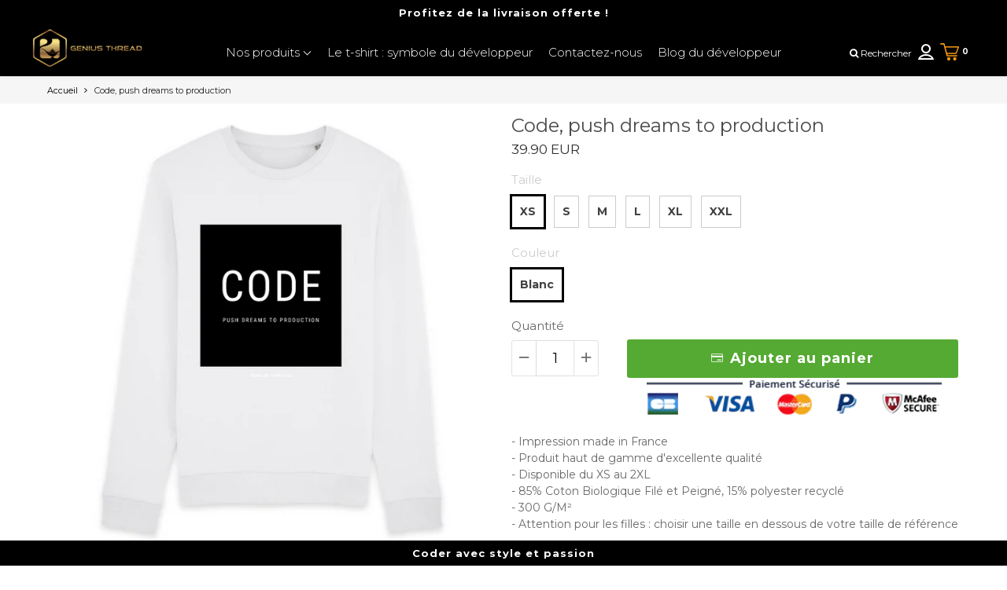

--- FILE ---
content_type: text/html; charset=utf-8
request_url: https://www.geniusthread.fr/products/code-push-dreams-to-production
body_size: 58176
content:
<!doctype html>

<!--[if IE 8]>
<html class="no-js lt-ie9 noFlex" lang="fr">
  <![endif]-->
  <!--[if IE 9 ]>
  <html class="ie9 no-js noFlex">
    <![endif]-->
    <!--[if (gt IE 9)|!(IE)]><!-->
    <html class="no-js hasFlex" lang="fr">
      <!--<![endif]-->
      <head>
        <!-- Basic page needs ================================================== -->
        <meta charset="utf-8">

        
          <link rel="shortcut icon" href="//www.geniusthread.fr/cdn/shop/t/2/assets/favicon.png?v=73172099865701928381526079241" type="image/png" />
        
        <!-- Title and description ================================================== -->
        <title>
          Code, push dreams to production &ndash; Genius Thread
        </title>
        
          <meta name="description" content="- Impression made in France- Produit haut de gamme d&#39;excellente qualité- Disponible du XS au 2XL- 85% Coton Biologique Filé et Peigné, 15% polyester recyclé- 300 G/M²- Attention pour les filles : choisir une taille en dessous de votre taille de référence Mesures en cm XS S M L XL 2XL Largeur au torse 48 50.5 53 56 59 6">
        
        <!-- Mobile Specific Metas -->
        <meta name="HandheldFriendly" content="True">
        <meta name="MobileOptimized" content="320">
        <meta name="viewport" content="width=device-width, initial-scale=1, maximum-scale=1">
        <!-- Helpers ================================================== -->
        

  <meta property="og:type" content="product">
  <meta property="og:title" content="Code, push dreams to production">
  
    <meta property="og:image" content="http://www.geniusthread.fr/cdn/shop/products/3503262-Blanc1624827559_grande.png?v=1624827597">
    <meta property="og:image:secure_url" content="https://www.geniusthread.fr/cdn/shop/products/3503262-Blanc1624827559_grande.png?v=1624827597">
  
  <meta property="og:price:amount" content="39.90">
  <meta property="og:price:currency" content="EUR">

    
      <meta property="og:description" content="- Impression made in France- Produit haut de gamme d&#39;excellente qualité- Disponible du XS au 2XL- 85% Coton Biologique Filé et Peigné, 15% polyester recyclé- 300 G/M²- Attention pour les filles : choisir une taille en dessous de votre taille de référence Mesures en cm XS S M L XL 2XL Largeur au torse 48 50.5 53 56 59 6">
    
    <meta property="og:url" content="https://www.geniusthread.fr/products/code-push-dreams-to-production">
    <meta property="og:site_name" content="Genius Thread">
    
    <meta name="twitter:card" content="summary">
    
      <meta name="twitter:title" content="Code, push dreams to production">
      <meta name="twitter:description" content="- Impression made in France- Produit haut de gamme d&#39;excellente qualité- Disponible du XS au 2XL- 85% Coton Biologique Filé et Peigné, 15% polyester recyclé- 300 G/M²- Attention pour les filles : choisir une taille en dessous de votre taille de référence





Mesures en cm
XS
S
M
L
XL
2XL


Largeur au torse
48
50.5
53
56
59
62


Longueur du sweat-shirt
65
67.5
71
73
75
77


">
      <meta name="twitter:image" content="https://www.geniusthread.fr/cdn/shop/products/3503262-Blanc1624827559_medium.png?v=1624827597">
      <meta name="twitter:image:width" content="240">
      <meta name="twitter:image:height" content="240">
    

        
        <meta name="viewport" content="width=device-width,initial-scale=1">
        <meta name="theme-color" content="#000000">
        <!-- CSS ================================================== -->
       	
        <meta name="viewport" content="width=device-width, minimum-scale=1.0, maximum-scale=1.0, user-scalable=no">
       	
        
        <!-- Header hook for plugins ================================================== -->
        <!-- font ================================================== -->
		
        
        
		   
        <!-- icons ================================================== -->

        
        
        

        

        

        

        

        

        

        	<link href="https://fonts.googleapis.com/css?family=Montserrat:300,400,700|Montserrat:300,400,700|Montserrat:300,400,700|Montserrat:300,400,700" rel="stylesheet"  />
        
        
       
        
        <link href="https://stackpath.bootstrapcdn.com/font-awesome/4.7.0/css/font-awesome.min.css" rel="stylesheet" integrity="sha384-wvfXpqpZZVQGK6TAh5PVlGOfQNHSoD2xbE+QkPxCAFlNEevoEH3Sl0sibVcOQVnN" crossorigin="anonymous" media="none" onload="if(media!='all')media='all'" />
        <link href="//www.geniusthread.fr/cdn/shop/t/2/assets/animate.css?v=142806974916923927431603125219" rel="stylesheet"  media="none" onload="if(media!='all')media='all'" />
        
        <link href="//www.geniusthread.fr/cdn/shop/t/2/assets/pre-style.css?v=132561233253091539671590739828" rel="stylesheet"  media="none" onload="if(media!='all')media='all'" />
        
        <link href="//www.geniusthread.fr/cdn/shop/t/2/assets/default.scss.css?v=95516068377420971941674775032" rel="stylesheet" />
        <link rel="stylesheet" type="text/css" href="//cdn.jsdelivr.net/npm/slick-carousel@1.8.1/slick/slick.css"/>
        
        <script> var upsell_enable = false; var downsell_enable = false;
        	var textLoading = "AFFICHER PLUS";
        </script>

        <script>
        /*! jQuery v1.12.4 | (c) jQuery Foundation | jquery.org/license */
!function(a,b){"object"==typeof module&&"object"==typeof module.exports?module.exports=a.document?b(a,!0):function(a){if(!a.document)throw new Error("jQuery requires a window with a document");return b(a)}:b(a)}("undefined"!=typeof window?window:this,function(a,b){var c=[],d=a.document,e=c.slice,f=c.concat,g=c.push,h=c.indexOf,i={},j=i.toString,k=i.hasOwnProperty,l={},m="1.12.4",n=function(a,b){return new n.fn.init(a,b)},o=/^[\s\uFEFF\xA0]+|[\s\uFEFF\xA0]+$/g,p=/^-ms-/,q=/-([\da-z])/gi,r=function(a,b){return b.toUpperCase()};n.fn=n.prototype={jquery:m,constructor:n,selector:"",length:0,toArray:function(){return e.call(this)},get:function(a){return null!=a?0>a?this[a+this.length]:this[a]:e.call(this)},pushStack:function(a){var b=n.merge(this.constructor(),a);return b.prevObject=this,b.context=this.context,b},each:function(a){return n.each(this,a)},map:function(a){return this.pushStack(n.map(this,function(b,c){return a.call(b,c,b)}))},slice:function(){return this.pushStack(e.apply(this,arguments))},first:function(){return this.eq(0)},last:function(){return this.eq(-1)},eq:function(a){var b=this.length,c=+a+(0>a?b:0);return this.pushStack(c>=0&&b>c?[this[c]]:[])},end:function(){return this.prevObject||this.constructor()},push:g,sort:c.sort,splice:c.splice},n.extend=n.fn.extend=function(){var a,b,c,d,e,f,g=arguments[0]||{},h=1,i=arguments.length,j=!1;for("boolean"==typeof g&&(j=g,g=arguments[h]||{},h++),"object"==typeof g||n.isFunction(g)||(g={}),h===i&&(g=this,h--);i>h;h++)if(null!=(e=arguments[h]))for(d in e)a=g[d],c=e[d],g!==c&&(j&&c&&(n.isPlainObject(c)||(b=n.isArray(c)))?(b?(b=!1,f=a&&n.isArray(a)?a:[]):f=a&&n.isPlainObject(a)?a:{},g[d]=n.extend(j,f,c)):void 0!==c&&(g[d]=c));return g},n.extend({expando:"jQuery"+(m+Math.random()).replace(/\D/g,""),isReady:!0,error:function(a){throw new Error(a)},noop:function(){},isFunction:function(a){return"function"===n.type(a)},isArray:Array.isArray||function(a){return"array"===n.type(a)},isWindow:function(a){return null!=a&&a==a.window},isNumeric:function(a){var b=a&&a.toString();return!n.isArray(a)&&b-parseFloat(b)+1>=0},isEmptyObject:function(a){var b;for(b in a)return!1;return!0},isPlainObject:function(a){var b;if(!a||"object"!==n.type(a)||a.nodeType||n.isWindow(a))return!1;try{if(a.constructor&&!k.call(a,"constructor")&&!k.call(a.constructor.prototype,"isPrototypeOf"))return!1}catch(c){return!1}if(!l.ownFirst)for(b in a)return k.call(a,b);for(b in a);return void 0===b||k.call(a,b)},type:function(a){return null==a?a+"":"object"==typeof a||"function"==typeof a?i[j.call(a)]||"object":typeof a},globalEval:function(b){b&&n.trim(b)&&(a.execScript||function(b){a.eval.call(a,b)})(b)},camelCase:function(a){return a.replace(p,"ms-").replace(q,r)},nodeName:function(a,b){return a.nodeName&&a.nodeName.toLowerCase()===b.toLowerCase()},each:function(a,b){var c,d=0;if(s(a)){for(c=a.length;c>d;d++)if(b.call(a[d],d,a[d])===!1)break}else for(d in a)if(b.call(a[d],d,a[d])===!1)break;return a},trim:function(a){return null==a?"":(a+"").replace(o,"")},makeArray:function(a,b){var c=b||[];return null!=a&&(s(Object(a))?n.merge(c,"string"==typeof a?[a]:a):g.call(c,a)),c},inArray:function(a,b,c){var d;if(b){if(h)return h.call(b,a,c);for(d=b.length,c=c?0>c?Math.max(0,d+c):c:0;d>c;c++)if(c in b&&b[c]===a)return c}return-1},merge:function(a,b){var c=+b.length,d=0,e=a.length;while(c>d)a[e++]=b[d++];if(c!==c)while(void 0!==b[d])a[e++]=b[d++];return a.length=e,a},grep:function(a,b,c){for(var d,e=[],f=0,g=a.length,h=!c;g>f;f++)d=!b(a[f],f),d!==h&&e.push(a[f]);return e},map:function(a,b,c){var d,e,g=0,h=[];if(s(a))for(d=a.length;d>g;g++)e=b(a[g],g,c),null!=e&&h.push(e);else for(g in a)e=b(a[g],g,c),null!=e&&h.push(e);return f.apply([],h)},guid:1,proxy:function(a,b){var c,d,f;return"string"==typeof b&&(f=a[b],b=a,a=f),n.isFunction(a)?(c=e.call(arguments,2),d=function(){return a.apply(b||this,c.concat(e.call(arguments)))},d.guid=a.guid=a.guid||n.guid++,d):void 0},now:function(){return+new Date},support:l}),"function"==typeof Symbol&&(n.fn[Symbol.iterator]=c[Symbol.iterator]),n.each("Boolean Number String Function Array Date RegExp Object Error Symbol".split(" "),function(a,b){i["[object "+b+"]"]=b.toLowerCase()});function s(a){var b=!!a&&"length"in a&&a.length,c=n.type(a);return"function"===c||n.isWindow(a)?!1:"array"===c||0===b||"number"==typeof b&&b>0&&b-1 in a}var t=function(a){var b,c,d,e,f,g,h,i,j,k,l,m,n,o,p,q,r,s,t,u="sizzle"+1*new Date,v=a.document,w=0,x=0,y=ga(),z=ga(),A=ga(),B=function(a,b){return a===b&&(l=!0),0},C=1<<31,D={}.hasOwnProperty,E=[],F=E.pop,G=E.push,H=E.push,I=E.slice,J=function(a,b){for(var c=0,d=a.length;d>c;c++)if(a[c]===b)return c;return-1},K="checked|selected|async|autofocus|autoplay|controls|defer|disabled|hidden|ismap|loop|multiple|open|readonly|required|scoped",L="[\\x20\\t\\r\\n\\f]",M="(?:\\\\.|[\\w-]|[^\\x00-\\xa0])+",N="\\["+L+"*("+M+")(?:"+L+"*([*^$|!~]?=)"+L+"*(?:'((?:\\\\.|[^\\\\'])*)'|\"((?:\\\\.|[^\\\\\"])*)\"|("+M+"))|)"+L+"*\\]",O=":("+M+")(?:\\((('((?:\\\\.|[^\\\\'])*)'|\"((?:\\\\.|[^\\\\\"])*)\")|((?:\\\\.|[^\\\\()[\\]]|"+N+")*)|.*)\\)|)",P=new RegExp(L+"+","g"),Q=new RegExp("^"+L+"+|((?:^|[^\\\\])(?:\\\\.)*)"+L+"+$","g"),R=new RegExp("^"+L+"*,"+L+"*"),S=new RegExp("^"+L+"*([>+~]|"+L+")"+L+"*"),T=new RegExp("="+L+"*([^\\]'\"]*?)"+L+"*\\]","g"),U=new RegExp(O),V=new RegExp("^"+M+"$"),W={ID:new RegExp("^#("+M+")"),CLASS:new RegExp("^\\.("+M+")"),TAG:new RegExp("^("+M+"|[*])"),ATTR:new RegExp("^"+N),PSEUDO:new RegExp("^"+O),CHILD:new RegExp("^:(only|first|last|nth|nth-last)-(child|of-type)(?:\\("+L+"*(even|odd|(([+-]|)(\\d*)n|)"+L+"*(?:([+-]|)"+L+"*(\\d+)|))"+L+"*\\)|)","i"),bool:new RegExp("^(?:"+K+")$","i"),needsContext:new RegExp("^"+L+"*[>+~]|:(even|odd|eq|gt|lt|nth|first|last)(?:\\("+L+"*((?:-\\d)?\\d*)"+L+"*\\)|)(?=[^-]|$)","i")},X=/^(?:input|select|textarea|button)$/i,Y=/^h\d$/i,Z=/^[^{]+\{\s*\[native \w/,$=/^(?:#([\w-]+)|(\w+)|\.([\w-]+))$/,_=/[+~]/,aa=/'|\\/g,ba=new RegExp("\\\\([\\da-f]{1,6}"+L+"?|("+L+")|.)","ig"),ca=function(a,b,c){var d="0x"+b-65536;return d!==d||c?b:0>d?String.fromCharCode(d+65536):String.fromCharCode(d>>10|55296,1023&d|56320)},da=function(){m()};try{H.apply(E=I.call(v.childNodes),v.childNodes),E[v.childNodes.length].nodeType}catch(ea){H={apply:E.length?function(a,b){G.apply(a,I.call(b))}:function(a,b){var c=a.length,d=0;while(a[c++]=b[d++]);a.length=c-1}}}function fa(a,b,d,e){var f,h,j,k,l,o,r,s,w=b&&b.ownerDocument,x=b?b.nodeType:9;if(d=d||[],"string"!=typeof a||!a||1!==x&&9!==x&&11!==x)return d;if(!e&&((b?b.ownerDocument||b:v)!==n&&m(b),b=b||n,p)){if(11!==x&&(o=$.exec(a)))if(f=o[1]){if(9===x){if(!(j=b.getElementById(f)))return d;if(j.id===f)return d.push(j),d}else if(w&&(j=w.getElementById(f))&&t(b,j)&&j.id===f)return d.push(j),d}else{if(o[2])return H.apply(d,b.getElementsByTagName(a)),d;if((f=o[3])&&c.getElementsByClassName&&b.getElementsByClassName)return H.apply(d,b.getElementsByClassName(f)),d}if(c.qsa&&!A[a+" "]&&(!q||!q.test(a))){if(1!==x)w=b,s=a;else if("object"!==b.nodeName.toLowerCase()){(k=b.getAttribute("id"))?k=k.replace(aa,"\\$&"):b.setAttribute("id",k=u),r=g(a),h=r.length,l=V.test(k)?"#"+k:"[id='"+k+"']";while(h--)r[h]=l+" "+qa(r[h]);s=r.join(","),w=_.test(a)&&oa(b.parentNode)||b}if(s)try{return H.apply(d,w.querySelectorAll(s)),d}catch(y){}finally{k===u&&b.removeAttribute("id")}}}return i(a.replace(Q,"$1"),b,d,e)}function ga(){var a=[];function b(c,e){return a.push(c+" ")>d.cacheLength&&delete b[a.shift()],b[c+" "]=e}return b}function ha(a){return a[u]=!0,a}function ia(a){var b=n.createElement("div");try{return!!a(b)}catch(c){return!1}finally{b.parentNode&&b.parentNode.removeChild(b),b=null}}function ja(a,b){var c=a.split("|"),e=c.length;while(e--)d.attrHandle[c[e]]=b}function ka(a,b){var c=b&&a,d=c&&1===a.nodeType&&1===b.nodeType&&(~b.sourceIndex||C)-(~a.sourceIndex||C);if(d)return d;if(c)while(c=c.nextSibling)if(c===b)return-1;return a?1:-1}function la(a){return function(b){var c=b.nodeName.toLowerCase();return"input"===c&&b.type===a}}function ma(a){return function(b){var c=b.nodeName.toLowerCase();return("input"===c||"button"===c)&&b.type===a}}function na(a){return ha(function(b){return b=+b,ha(function(c,d){var e,f=a([],c.length,b),g=f.length;while(g--)c[e=f[g]]&&(c[e]=!(d[e]=c[e]))})})}function oa(a){return a&&"undefined"!=typeof a.getElementsByTagName&&a}c=fa.support={},f=fa.isXML=function(a){var b=a&&(a.ownerDocument||a).documentElement;return b?"HTML"!==b.nodeName:!1},m=fa.setDocument=function(a){var b,e,g=a?a.ownerDocument||a:v;return g!==n&&9===g.nodeType&&g.documentElement?(n=g,o=n.documentElement,p=!f(n),(e=n.defaultView)&&e.top!==e&&(e.addEventListener?e.addEventListener("unload",da,!1):e.attachEvent&&e.attachEvent("onunload",da)),c.attributes=ia(function(a){return a.className="i",!a.getAttribute("className")}),c.getElementsByTagName=ia(function(a){return a.appendChild(n.createComment("")),!a.getElementsByTagName("*").length}),c.getElementsByClassName=Z.test(n.getElementsByClassName),c.getById=ia(function(a){return o.appendChild(a).id=u,!n.getElementsByName||!n.getElementsByName(u).length}),c.getById?(d.find.ID=function(a,b){if("undefined"!=typeof b.getElementById&&p){var c=b.getElementById(a);return c?[c]:[]}},d.filter.ID=function(a){var b=a.replace(ba,ca);return function(a){return a.getAttribute("id")===b}}):(delete d.find.ID,d.filter.ID=function(a){var b=a.replace(ba,ca);return function(a){var c="undefined"!=typeof a.getAttributeNode&&a.getAttributeNode("id");return c&&c.value===b}}),d.find.TAG=c.getElementsByTagName?function(a,b){return"undefined"!=typeof b.getElementsByTagName?b.getElementsByTagName(a):c.qsa?b.querySelectorAll(a):void 0}:function(a,b){var c,d=[],e=0,f=b.getElementsByTagName(a);if("*"===a){while(c=f[e++])1===c.nodeType&&d.push(c);return d}return f},d.find.CLASS=c.getElementsByClassName&&function(a,b){return"undefined"!=typeof b.getElementsByClassName&&p?b.getElementsByClassName(a):void 0},r=[],q=[],(c.qsa=Z.test(n.querySelectorAll))&&(ia(function(a){o.appendChild(a).innerHTML="<a id='"+u+"'></a><select id='"+u+"-\r\\' msallowcapture=''><option selected=''></option></select>",a.querySelectorAll("[msallowcapture^='']").length&&q.push("[*^$]="+L+"*(?:''|\"\")"),a.querySelectorAll("[selected]").length||q.push("\\["+L+"*(?:value|"+K+")"),a.querySelectorAll("[id~="+u+"-]").length||q.push("~="),a.querySelectorAll(":checked").length||q.push(":checked"),a.querySelectorAll("a#"+u+"+*").length||q.push(".#.+[+~]")}),ia(function(a){var b=n.createElement("input");b.setAttribute("type","hidden"),a.appendChild(b).setAttribute("name","D"),a.querySelectorAll("[name=d]").length&&q.push("name"+L+"*[*^$|!~]?="),a.querySelectorAll(":enabled").length||q.push(":enabled",":disabled"),a.querySelectorAll("*,:x"),q.push(",.*:")})),(c.matchesSelector=Z.test(s=o.matches||o.webkitMatchesSelector||o.mozMatchesSelector||o.oMatchesSelector||o.msMatchesSelector))&&ia(function(a){c.disconnectedMatch=s.call(a,"div"),s.call(a,"[s!='']:x"),r.push("!=",O)}),q=q.length&&new RegExp(q.join("|")),r=r.length&&new RegExp(r.join("|")),b=Z.test(o.compareDocumentPosition),t=b||Z.test(o.contains)?function(a,b){var c=9===a.nodeType?a.documentElement:a,d=b&&b.parentNode;return a===d||!(!d||1!==d.nodeType||!(c.contains?c.contains(d):a.compareDocumentPosition&&16&a.compareDocumentPosition(d)))}:function(a,b){if(b)while(b=b.parentNode)if(b===a)return!0;return!1},B=b?function(a,b){if(a===b)return l=!0,0;var d=!a.compareDocumentPosition-!b.compareDocumentPosition;return d?d:(d=(a.ownerDocument||a)===(b.ownerDocument||b)?a.compareDocumentPosition(b):1,1&d||!c.sortDetached&&b.compareDocumentPosition(a)===d?a===n||a.ownerDocument===v&&t(v,a)?-1:b===n||b.ownerDocument===v&&t(v,b)?1:k?J(k,a)-J(k,b):0:4&d?-1:1)}:function(a,b){if(a===b)return l=!0,0;var c,d=0,e=a.parentNode,f=b.parentNode,g=[a],h=[b];if(!e||!f)return a===n?-1:b===n?1:e?-1:f?1:k?J(k,a)-J(k,b):0;if(e===f)return ka(a,b);c=a;while(c=c.parentNode)g.unshift(c);c=b;while(c=c.parentNode)h.unshift(c);while(g[d]===h[d])d++;return d?ka(g[d],h[d]):g[d]===v?-1:h[d]===v?1:0},n):n},fa.matches=function(a,b){return fa(a,null,null,b)},fa.matchesSelector=function(a,b){if((a.ownerDocument||a)!==n&&m(a),b=b.replace(T,"='$1']"),c.matchesSelector&&p&&!A[b+" "]&&(!r||!r.test(b))&&(!q||!q.test(b)))try{var d=s.call(a,b);if(d||c.disconnectedMatch||a.document&&11!==a.document.nodeType)return d}catch(e){}return fa(b,n,null,[a]).length>0},fa.contains=function(a,b){return(a.ownerDocument||a)!==n&&m(a),t(a,b)},fa.attr=function(a,b){(a.ownerDocument||a)!==n&&m(a);var e=d.attrHandle[b.toLowerCase()],f=e&&D.call(d.attrHandle,b.toLowerCase())?e(a,b,!p):void 0;return void 0!==f?f:c.attributes||!p?a.getAttribute(b):(f=a.getAttributeNode(b))&&f.specified?f.value:null},fa.error=function(a){throw new Error("Syntax error, unrecognized expression: "+a)},fa.uniqueSort=function(a){var b,d=[],e=0,f=0;if(l=!c.detectDuplicates,k=!c.sortStable&&a.slice(0),a.sort(B),l){while(b=a[f++])b===a[f]&&(e=d.push(f));while(e--)a.splice(d[e],1)}return k=null,a},e=fa.getText=function(a){var b,c="",d=0,f=a.nodeType;if(f){if(1===f||9===f||11===f){if("string"==typeof a.textContent)return a.textContent;for(a=a.firstChild;a;a=a.nextSibling)c+=e(a)}else if(3===f||4===f)return a.nodeValue}else while(b=a[d++])c+=e(b);return c},d=fa.selectors={cacheLength:50,createPseudo:ha,match:W,attrHandle:{},find:{},relative:{">":{dir:"parentNode",first:!0}," ":{dir:"parentNode"},"+":{dir:"previousSibling",first:!0},"~":{dir:"previousSibling"}},preFilter:{ATTR:function(a){return a[1]=a[1].replace(ba,ca),a[3]=(a[3]||a[4]||a[5]||"").replace(ba,ca),"~="===a[2]&&(a[3]=" "+a[3]+" "),a.slice(0,4)},CHILD:function(a){return a[1]=a[1].toLowerCase(),"nth"===a[1].slice(0,3)?(a[3]||fa.error(a[0]),a[4]=+(a[4]?a[5]+(a[6]||1):2*("even"===a[3]||"odd"===a[3])),a[5]=+(a[7]+a[8]||"odd"===a[3])):a[3]&&fa.error(a[0]),a},PSEUDO:function(a){var b,c=!a[6]&&a[2];return W.CHILD.test(a[0])?null:(a[3]?a[2]=a[4]||a[5]||"":c&&U.test(c)&&(b=g(c,!0))&&(b=c.indexOf(")",c.length-b)-c.length)&&(a[0]=a[0].slice(0,b),a[2]=c.slice(0,b)),a.slice(0,3))}},filter:{TAG:function(a){var b=a.replace(ba,ca).toLowerCase();return"*"===a?function(){return!0}:function(a){return a.nodeName&&a.nodeName.toLowerCase()===b}},CLASS:function(a){var b=y[a+" "];return b||(b=new RegExp("(^|"+L+")"+a+"("+L+"|$)"))&&y(a,function(a){return b.test("string"==typeof a.className&&a.className||"undefined"!=typeof a.getAttribute&&a.getAttribute("class")||"")})},ATTR:function(a,b,c){return function(d){var e=fa.attr(d,a);return null==e?"!="===b:b?(e+="","="===b?e===c:"!="===b?e!==c:"^="===b?c&&0===e.indexOf(c):"*="===b?c&&e.indexOf(c)>-1:"$="===b?c&&e.slice(-c.length)===c:"~="===b?(" "+e.replace(P," ")+" ").indexOf(c)>-1:"|="===b?e===c||e.slice(0,c.length+1)===c+"-":!1):!0}},CHILD:function(a,b,c,d,e){var f="nth"!==a.slice(0,3),g="last"!==a.slice(-4),h="of-type"===b;return 1===d&&0===e?function(a){return!!a.parentNode}:function(b,c,i){var j,k,l,m,n,o,p=f!==g?"nextSibling":"previousSibling",q=b.parentNode,r=h&&b.nodeName.toLowerCase(),s=!i&&!h,t=!1;if(q){if(f){while(p){m=b;while(m=m[p])if(h?m.nodeName.toLowerCase()===r:1===m.nodeType)return!1;o=p="only"===a&&!o&&"nextSibling"}return!0}if(o=[g?q.firstChild:q.lastChild],g&&s){m=q,l=m[u]||(m[u]={}),k=l[m.uniqueID]||(l[m.uniqueID]={}),j=k[a]||[],n=j[0]===w&&j[1],t=n&&j[2],m=n&&q.childNodes[n];while(m=++n&&m&&m[p]||(t=n=0)||o.pop())if(1===m.nodeType&&++t&&m===b){k[a]=[w,n,t];break}}else if(s&&(m=b,l=m[u]||(m[u]={}),k=l[m.uniqueID]||(l[m.uniqueID]={}),j=k[a]||[],n=j[0]===w&&j[1],t=n),t===!1)while(m=++n&&m&&m[p]||(t=n=0)||o.pop())if((h?m.nodeName.toLowerCase()===r:1===m.nodeType)&&++t&&(s&&(l=m[u]||(m[u]={}),k=l[m.uniqueID]||(l[m.uniqueID]={}),k[a]=[w,t]),m===b))break;return t-=e,t===d||t%d===0&&t/d>=0}}},PSEUDO:function(a,b){var c,e=d.pseudos[a]||d.setFilters[a.toLowerCase()]||fa.error("unsupported pseudo: "+a);return e[u]?e(b):e.length>1?(c=[a,a,"",b],d.setFilters.hasOwnProperty(a.toLowerCase())?ha(function(a,c){var d,f=e(a,b),g=f.length;while(g--)d=J(a,f[g]),a[d]=!(c[d]=f[g])}):function(a){return e(a,0,c)}):e}},pseudos:{not:ha(function(a){var b=[],c=[],d=h(a.replace(Q,"$1"));return d[u]?ha(function(a,b,c,e){var f,g=d(a,null,e,[]),h=a.length;while(h--)(f=g[h])&&(a[h]=!(b[h]=f))}):function(a,e,f){return b[0]=a,d(b,null,f,c),b[0]=null,!c.pop()}}),has:ha(function(a){return function(b){return fa(a,b).length>0}}),contains:ha(function(a){return a=a.replace(ba,ca),function(b){return(b.textContent||b.innerText||e(b)).indexOf(a)>-1}}),lang:ha(function(a){return V.test(a||"")||fa.error("unsupported lang: "+a),a=a.replace(ba,ca).toLowerCase(),function(b){var c;do if(c=p?b.lang:b.getAttribute("xml:lang")||b.getAttribute("lang"))return c=c.toLowerCase(),c===a||0===c.indexOf(a+"-");while((b=b.parentNode)&&1===b.nodeType);return!1}}),target:function(b){var c=a.location&&a.location.hash;return c&&c.slice(1)===b.id},root:function(a){return a===o},focus:function(a){return a===n.activeElement&&(!n.hasFocus||n.hasFocus())&&!!(a.type||a.href||~a.tabIndex)},enabled:function(a){return a.disabled===!1},disabled:function(a){return a.disabled===!0},checked:function(a){var b=a.nodeName.toLowerCase();return"input"===b&&!!a.checked||"option"===b&&!!a.selected},selected:function(a){return a.parentNode&&a.parentNode.selectedIndex,a.selected===!0},empty:function(a){for(a=a.firstChild;a;a=a.nextSibling)if(a.nodeType<6)return!1;return!0},parent:function(a){return!d.pseudos.empty(a)},header:function(a){return Y.test(a.nodeName)},input:function(a){return X.test(a.nodeName)},button:function(a){var b=a.nodeName.toLowerCase();return"input"===b&&"button"===a.type||"button"===b},text:function(a){var b;return"input"===a.nodeName.toLowerCase()&&"text"===a.type&&(null==(b=a.getAttribute("type"))||"text"===b.toLowerCase())},first:na(function(){return[0]}),last:na(function(a,b){return[b-1]}),eq:na(function(a,b,c){return[0>c?c+b:c]}),even:na(function(a,b){for(var c=0;b>c;c+=2)a.push(c);return a}),odd:na(function(a,b){for(var c=1;b>c;c+=2)a.push(c);return a}),lt:na(function(a,b,c){for(var d=0>c?c+b:c;--d>=0;)a.push(d);return a}),gt:na(function(a,b,c){for(var d=0>c?c+b:c;++d<b;)a.push(d);return a})}},d.pseudos.nth=d.pseudos.eq;for(b in{radio:!0,checkbox:!0,file:!0,password:!0,image:!0})d.pseudos[b]=la(b);for(b in{submit:!0,reset:!0})d.pseudos[b]=ma(b);function pa(){}pa.prototype=d.filters=d.pseudos,d.setFilters=new pa,g=fa.tokenize=function(a,b){var c,e,f,g,h,i,j,k=z[a+" "];if(k)return b?0:k.slice(0);h=a,i=[],j=d.preFilter;while(h){c&&!(e=R.exec(h))||(e&&(h=h.slice(e[0].length)||h),i.push(f=[])),c=!1,(e=S.exec(h))&&(c=e.shift(),f.push({value:c,type:e[0].replace(Q," ")}),h=h.slice(c.length));for(g in d.filter)!(e=W[g].exec(h))||j[g]&&!(e=j[g](e))||(c=e.shift(),f.push({value:c,type:g,matches:e}),h=h.slice(c.length));if(!c)break}return b?h.length:h?fa.error(a):z(a,i).slice(0)};function qa(a){for(var b=0,c=a.length,d="";c>b;b++)d+=a[b].value;return d}function ra(a,b,c){var d=b.dir,e=c&&"parentNode"===d,f=x++;return b.first?function(b,c,f){while(b=b[d])if(1===b.nodeType||e)return a(b,c,f)}:function(b,c,g){var h,i,j,k=[w,f];if(g){while(b=b[d])if((1===b.nodeType||e)&&a(b,c,g))return!0}else while(b=b[d])if(1===b.nodeType||e){if(j=b[u]||(b[u]={}),i=j[b.uniqueID]||(j[b.uniqueID]={}),(h=i[d])&&h[0]===w&&h[1]===f)return k[2]=h[2];if(i[d]=k,k[2]=a(b,c,g))return!0}}}function sa(a){return a.length>1?function(b,c,d){var e=a.length;while(e--)if(!a[e](b,c,d))return!1;return!0}:a[0]}function ta(a,b,c){for(var d=0,e=b.length;e>d;d++)fa(a,b[d],c);return c}function ua(a,b,c,d,e){for(var f,g=[],h=0,i=a.length,j=null!=b;i>h;h++)(f=a[h])&&(c&&!c(f,d,e)||(g.push(f),j&&b.push(h)));return g}function va(a,b,c,d,e,f){return d&&!d[u]&&(d=va(d)),e&&!e[u]&&(e=va(e,f)),ha(function(f,g,h,i){var j,k,l,m=[],n=[],o=g.length,p=f||ta(b||"*",h.nodeType?[h]:h,[]),q=!a||!f&&b?p:ua(p,m,a,h,i),r=c?e||(f?a:o||d)?[]:g:q;if(c&&c(q,r,h,i),d){j=ua(r,n),d(j,[],h,i),k=j.length;while(k--)(l=j[k])&&(r[n[k]]=!(q[n[k]]=l))}if(f){if(e||a){if(e){j=[],k=r.length;while(k--)(l=r[k])&&j.push(q[k]=l);e(null,r=[],j,i)}k=r.length;while(k--)(l=r[k])&&(j=e?J(f,l):m[k])>-1&&(f[j]=!(g[j]=l))}}else r=ua(r===g?r.splice(o,r.length):r),e?e(null,g,r,i):H.apply(g,r)})}function wa(a){for(var b,c,e,f=a.length,g=d.relative[a[0].type],h=g||d.relative[" "],i=g?1:0,k=ra(function(a){return a===b},h,!0),l=ra(function(a){return J(b,a)>-1},h,!0),m=[function(a,c,d){var e=!g&&(d||c!==j)||((b=c).nodeType?k(a,c,d):l(a,c,d));return b=null,e}];f>i;i++)if(c=d.relative[a[i].type])m=[ra(sa(m),c)];else{if(c=d.filter[a[i].type].apply(null,a[i].matches),c[u]){for(e=++i;f>e;e++)if(d.relative[a[e].type])break;return va(i>1&&sa(m),i>1&&qa(a.slice(0,i-1).concat({value:" "===a[i-2].type?"*":""})).replace(Q,"$1"),c,e>i&&wa(a.slice(i,e)),f>e&&wa(a=a.slice(e)),f>e&&qa(a))}m.push(c)}return sa(m)}function xa(a,b){var c=b.length>0,e=a.length>0,f=function(f,g,h,i,k){var l,o,q,r=0,s="0",t=f&&[],u=[],v=j,x=f||e&&d.find.TAG("*",k),y=w+=null==v?1:Math.random()||.1,z=x.length;for(k&&(j=g===n||g||k);s!==z&&null!=(l=x[s]);s++){if(e&&l){o=0,g||l.ownerDocument===n||(m(l),h=!p);while(q=a[o++])if(q(l,g||n,h)){i.push(l);break}k&&(w=y)}c&&((l=!q&&l)&&r--,f&&t.push(l))}if(r+=s,c&&s!==r){o=0;while(q=b[o++])q(t,u,g,h);if(f){if(r>0)while(s--)t[s]||u[s]||(u[s]=F.call(i));u=ua(u)}H.apply(i,u),k&&!f&&u.length>0&&r+b.length>1&&fa.uniqueSort(i)}return k&&(w=y,j=v),t};return c?ha(f):f}return h=fa.compile=function(a,b){var c,d=[],e=[],f=A[a+" "];if(!f){b||(b=g(a)),c=b.length;while(c--)f=wa(b[c]),f[u]?d.push(f):e.push(f);f=A(a,xa(e,d)),f.selector=a}return f},i=fa.select=function(a,b,e,f){var i,j,k,l,m,n="function"==typeof a&&a,o=!f&&g(a=n.selector||a);if(e=e||[],1===o.length){if(j=o[0]=o[0].slice(0),j.length>2&&"ID"===(k=j[0]).type&&c.getById&&9===b.nodeType&&p&&d.relative[j[1].type]){if(b=(d.find.ID(k.matches[0].replace(ba,ca),b)||[])[0],!b)return e;n&&(b=b.parentNode),a=a.slice(j.shift().value.length)}i=W.needsContext.test(a)?0:j.length;while(i--){if(k=j[i],d.relative[l=k.type])break;if((m=d.find[l])&&(f=m(k.matches[0].replace(ba,ca),_.test(j[0].type)&&oa(b.parentNode)||b))){if(j.splice(i,1),a=f.length&&qa(j),!a)return H.apply(e,f),e;break}}}return(n||h(a,o))(f,b,!p,e,!b||_.test(a)&&oa(b.parentNode)||b),e},c.sortStable=u.split("").sort(B).join("")===u,c.detectDuplicates=!!l,m(),c.sortDetached=ia(function(a){return 1&a.compareDocumentPosition(n.createElement("div"))}),ia(function(a){return a.innerHTML="<a href='#'></a>","#"===a.firstChild.getAttribute("href")})||ja("type|href|height|width",function(a,b,c){return c?void 0:a.getAttribute(b,"type"===b.toLowerCase()?1:2)}),c.attributes&&ia(function(a){return a.innerHTML="<input/>",a.firstChild.setAttribute("value",""),""===a.firstChild.getAttribute("value")})||ja("value",function(a,b,c){return c||"input"!==a.nodeName.toLowerCase()?void 0:a.defaultValue}),ia(function(a){return null==a.getAttribute("disabled")})||ja(K,function(a,b,c){var d;return c?void 0:a[b]===!0?b.toLowerCase():(d=a.getAttributeNode(b))&&d.specified?d.value:null}),fa}(a);n.find=t,n.expr=t.selectors,n.expr[":"]=n.expr.pseudos,n.uniqueSort=n.unique=t.uniqueSort,n.text=t.getText,n.isXMLDoc=t.isXML,n.contains=t.contains;var u=function(a,b,c){var d=[],e=void 0!==c;while((a=a[b])&&9!==a.nodeType)if(1===a.nodeType){if(e&&n(a).is(c))break;d.push(a)}return d},v=function(a,b){for(var c=[];a;a=a.nextSibling)1===a.nodeType&&a!==b&&c.push(a);return c},w=n.expr.match.needsContext,x=/^<([\w-]+)\s*\/?>(?:<\/\1>|)$/,y=/^.[^:#\[\.,]*$/;function z(a,b,c){if(n.isFunction(b))return n.grep(a,function(a,d){return!!b.call(a,d,a)!==c});if(b.nodeType)return n.grep(a,function(a){return a===b!==c});if("string"==typeof b){if(y.test(b))return n.filter(b,a,c);b=n.filter(b,a)}return n.grep(a,function(a){return n.inArray(a,b)>-1!==c})}n.filter=function(a,b,c){var d=b[0];return c&&(a=":not("+a+")"),1===b.length&&1===d.nodeType?n.find.matchesSelector(d,a)?[d]:[]:n.find.matches(a,n.grep(b,function(a){return 1===a.nodeType}))},n.fn.extend({find:function(a){var b,c=[],d=this,e=d.length;if("string"!=typeof a)return this.pushStack(n(a).filter(function(){for(b=0;e>b;b++)if(n.contains(d[b],this))return!0}));for(b=0;e>b;b++)n.find(a,d[b],c);return c=this.pushStack(e>1?n.unique(c):c),c.selector=this.selector?this.selector+" "+a:a,c},filter:function(a){return this.pushStack(z(this,a||[],!1))},not:function(a){return this.pushStack(z(this,a||[],!0))},is:function(a){return!!z(this,"string"==typeof a&&w.test(a)?n(a):a||[],!1).length}});var A,B=/^(?:\s*(<[\w\W]+>)[^>]*|#([\w-]*))$/,C=n.fn.init=function(a,b,c){var e,f;if(!a)return this;if(c=c||A,"string"==typeof a){if(e="<"===a.charAt(0)&&">"===a.charAt(a.length-1)&&a.length>=3?[null,a,null]:B.exec(a),!e||!e[1]&&b)return!b||b.jquery?(b||c).find(a):this.constructor(b).find(a);if(e[1]){if(b=b instanceof n?b[0]:b,n.merge(this,n.parseHTML(e[1],b&&b.nodeType?b.ownerDocument||b:d,!0)),x.test(e[1])&&n.isPlainObject(b))for(e in b)n.isFunction(this[e])?this[e](b[e]):this.attr(e,b[e]);return this}if(f=d.getElementById(e[2]),f&&f.parentNode){if(f.id!==e[2])return A.find(a);this.length=1,this[0]=f}return this.context=d,this.selector=a,this}return a.nodeType?(this.context=this[0]=a,this.length=1,this):n.isFunction(a)?"undefined"!=typeof c.ready?c.ready(a):a(n):(void 0!==a.selector&&(this.selector=a.selector,this.context=a.context),n.makeArray(a,this))};C.prototype=n.fn,A=n(d);var D=/^(?:parents|prev(?:Until|All))/,E={children:!0,contents:!0,next:!0,prev:!0};n.fn.extend({has:function(a){var b,c=n(a,this),d=c.length;return this.filter(function(){for(b=0;d>b;b++)if(n.contains(this,c[b]))return!0})},closest:function(a,b){for(var c,d=0,e=this.length,f=[],g=w.test(a)||"string"!=typeof a?n(a,b||this.context):0;e>d;d++)for(c=this[d];c&&c!==b;c=c.parentNode)if(c.nodeType<11&&(g?g.index(c)>-1:1===c.nodeType&&n.find.matchesSelector(c,a))){f.push(c);break}return this.pushStack(f.length>1?n.uniqueSort(f):f)},index:function(a){return a?"string"==typeof a?n.inArray(this[0],n(a)):n.inArray(a.jquery?a[0]:a,this):this[0]&&this[0].parentNode?this.first().prevAll().length:-1},add:function(a,b){return this.pushStack(n.uniqueSort(n.merge(this.get(),n(a,b))))},addBack:function(a){return this.add(null==a?this.prevObject:this.prevObject.filter(a))}});function F(a,b){do a=a[b];while(a&&1!==a.nodeType);return a}n.each({parent:function(a){var b=a.parentNode;return b&&11!==b.nodeType?b:null},parents:function(a){return u(a,"parentNode")},parentsUntil:function(a,b,c){return u(a,"parentNode",c)},next:function(a){return F(a,"nextSibling")},prev:function(a){return F(a,"previousSibling")},nextAll:function(a){return u(a,"nextSibling")},prevAll:function(a){return u(a,"previousSibling")},nextUntil:function(a,b,c){return u(a,"nextSibling",c)},prevUntil:function(a,b,c){return u(a,"previousSibling",c)},siblings:function(a){return v((a.parentNode||{}).firstChild,a)},children:function(a){return v(a.firstChild)},contents:function(a){return n.nodeName(a,"iframe")?a.contentDocument||a.contentWindow.document:n.merge([],a.childNodes)}},function(a,b){n.fn[a]=function(c,d){var e=n.map(this,b,c);return"Until"!==a.slice(-5)&&(d=c),d&&"string"==typeof d&&(e=n.filter(d,e)),this.length>1&&(E[a]||(e=n.uniqueSort(e)),D.test(a)&&(e=e.reverse())),this.pushStack(e)}});var G=/\S+/g;function H(a){var b={};return n.each(a.match(G)||[],function(a,c){b[c]=!0}),b}n.Callbacks=function(a){a="string"==typeof a?H(a):n.extend({},a);var b,c,d,e,f=[],g=[],h=-1,i=function(){for(e=a.once,d=b=!0;g.length;h=-1){c=g.shift();while(++h<f.length)f[h].apply(c[0],c[1])===!1&&a.stopOnFalse&&(h=f.length,c=!1)}a.memory||(c=!1),b=!1,e&&(f=c?[]:"")},j={add:function(){return f&&(c&&!b&&(h=f.length-1,g.push(c)),function d(b){n.each(b,function(b,c){n.isFunction(c)?a.unique&&j.has(c)||f.push(c):c&&c.length&&"string"!==n.type(c)&&d(c)})}(arguments),c&&!b&&i()),this},remove:function(){return n.each(arguments,function(a,b){var c;while((c=n.inArray(b,f,c))>-1)f.splice(c,1),h>=c&&h--}),this},has:function(a){return a?n.inArray(a,f)>-1:f.length>0},empty:function(){return f&&(f=[]),this},disable:function(){return e=g=[],f=c="",this},disabled:function(){return!f},lock:function(){return e=!0,c||j.disable(),this},locked:function(){return!!e},fireWith:function(a,c){return e||(c=c||[],c=[a,c.slice?c.slice():c],g.push(c),b||i()),this},fire:function(){return j.fireWith(this,arguments),this},fired:function(){return!!d}};return j},n.extend({Deferred:function(a){var b=[["resolve","done",n.Callbacks("once memory"),"resolved"],["reject","fail",n.Callbacks("once memory"),"rejected"],["notify","progress",n.Callbacks("memory")]],c="pending",d={state:function(){return c},always:function(){return e.done(arguments).fail(arguments),this},then:function(){var a=arguments;return n.Deferred(function(c){n.each(b,function(b,f){var g=n.isFunction(a[b])&&a[b];e[f[1]](function(){var a=g&&g.apply(this,arguments);a&&n.isFunction(a.promise)?a.promise().progress(c.notify).done(c.resolve).fail(c.reject):c[f[0]+"With"](this===d?c.promise():this,g?[a]:arguments)})}),a=null}).promise()},promise:function(a){return null!=a?n.extend(a,d):d}},e={};return d.pipe=d.then,n.each(b,function(a,f){var g=f[2],h=f[3];d[f[1]]=g.add,h&&g.add(function(){c=h},b[1^a][2].disable,b[2][2].lock),e[f[0]]=function(){return e[f[0]+"With"](this===e?d:this,arguments),this},e[f[0]+"With"]=g.fireWith}),d.promise(e),a&&a.call(e,e),e},when:function(a){var b=0,c=e.call(arguments),d=c.length,f=1!==d||a&&n.isFunction(a.promise)?d:0,g=1===f?a:n.Deferred(),h=function(a,b,c){return function(d){b[a]=this,c[a]=arguments.length>1?e.call(arguments):d,c===i?g.notifyWith(b,c):--f||g.resolveWith(b,c)}},i,j,k;if(d>1)for(i=new Array(d),j=new Array(d),k=new Array(d);d>b;b++)c[b]&&n.isFunction(c[b].promise)?c[b].promise().progress(h(b,j,i)).done(h(b,k,c)).fail(g.reject):--f;return f||g.resolveWith(k,c),g.promise()}});var I;n.fn.ready=function(a){return n.ready.promise().done(a),this},n.extend({isReady:!1,readyWait:1,holdReady:function(a){a?n.readyWait++:n.ready(!0)},ready:function(a){(a===!0?--n.readyWait:n.isReady)||(n.isReady=!0,a!==!0&&--n.readyWait>0||(I.resolveWith(d,[n]),n.fn.triggerHandler&&(n(d).triggerHandler("ready"),n(d).off("ready"))))}});function J(){d.addEventListener?(d.removeEventListener("DOMContentLoaded",K),a.removeEventListener("load",K)):(d.detachEvent("onreadystatechange",K),a.detachEvent("onload",K))}function K(){(d.addEventListener||"load"===a.event.type||"complete"===d.readyState)&&(J(),n.ready())}n.ready.promise=function(b){if(!I)if(I=n.Deferred(),"complete"===d.readyState||"loading"!==d.readyState&&!d.documentElement.doScroll)a.setTimeout(n.ready);else if(d.addEventListener)d.addEventListener("DOMContentLoaded",K),a.addEventListener("load",K);else{d.attachEvent("onreadystatechange",K),a.attachEvent("onload",K);var c=!1;try{c=null==a.frameElement&&d.documentElement}catch(e){}c&&c.doScroll&&!function f(){if(!n.isReady){try{c.doScroll("left")}catch(b){return a.setTimeout(f,50)}J(),n.ready()}}()}return I.promise(b)},n.ready.promise();var L;for(L in n(l))break;l.ownFirst="0"===L,l.inlineBlockNeedsLayout=!1,n(function(){var a,b,c,e;c=d.getElementsByTagName("body")[0],c&&c.style&&(b=d.createElement("div"),e=d.createElement("div"),e.style.cssText="position:absolute;border:0;width:0;height:0;top:0;left:-9999px",c.appendChild(e).appendChild(b),"undefined"!=typeof b.style.zoom&&(b.style.cssText="display:inline;margin:0;border:0;padding:1px;width:1px;zoom:1",l.inlineBlockNeedsLayout=a=3===b.offsetWidth,a&&(c.style.zoom=1)),c.removeChild(e))}),function(){var a=d.createElement("div");l.deleteExpando=!0;try{delete a.test}catch(b){l.deleteExpando=!1}a=null}();var M=function(a){var b=n.noData[(a.nodeName+" ").toLowerCase()],c=+a.nodeType||1;return 1!==c&&9!==c?!1:!b||b!==!0&&a.getAttribute("classid")===b},N=/^(?:\{[\w\W]*\}|\[[\w\W]*\])$/,O=/([A-Z])/g;function P(a,b,c){if(void 0===c&&1===a.nodeType){var d="data-"+b.replace(O,"-$1").toLowerCase();if(c=a.getAttribute(d),"string"==typeof c){try{c="true"===c?!0:"false"===c?!1:"null"===c?null:+c+""===c?+c:N.test(c)?n.parseJSON(c):c}catch(e){}n.data(a,b,c)}else c=void 0;
}return c}function Q(a){var b;for(b in a)if(("data"!==b||!n.isEmptyObject(a[b]))&&"toJSON"!==b)return!1;return!0}function R(a,b,d,e){if(M(a)){var f,g,h=n.expando,i=a.nodeType,j=i?n.cache:a,k=i?a[h]:a[h]&&h;if(k&&j[k]&&(e||j[k].data)||void 0!==d||"string"!=typeof b)return k||(k=i?a[h]=c.pop()||n.guid++:h),j[k]||(j[k]=i?{}:{toJSON:n.noop}),"object"!=typeof b&&"function"!=typeof b||(e?j[k]=n.extend(j[k],b):j[k].data=n.extend(j[k].data,b)),g=j[k],e||(g.data||(g.data={}),g=g.data),void 0!==d&&(g[n.camelCase(b)]=d),"string"==typeof b?(f=g[b],null==f&&(f=g[n.camelCase(b)])):f=g,f}}function S(a,b,c){if(M(a)){var d,e,f=a.nodeType,g=f?n.cache:a,h=f?a[n.expando]:n.expando;if(g[h]){if(b&&(d=c?g[h]:g[h].data)){n.isArray(b)?b=b.concat(n.map(b,n.camelCase)):b in d?b=[b]:(b=n.camelCase(b),b=b in d?[b]:b.split(" ")),e=b.length;while(e--)delete d[b[e]];if(c?!Q(d):!n.isEmptyObject(d))return}(c||(delete g[h].data,Q(g[h])))&&(f?n.cleanData([a],!0):l.deleteExpando||g!=g.window?delete g[h]:g[h]=void 0)}}}n.extend({cache:{},noData:{"applet ":!0,"embed ":!0,"object ":"clsid:D27CDB6E-AE6D-11cf-96B8-444553540000"},hasData:function(a){return a=a.nodeType?n.cache[a[n.expando]]:a[n.expando],!!a&&!Q(a)},data:function(a,b,c){return R(a,b,c)},removeData:function(a,b){return S(a,b)},_data:function(a,b,c){return R(a,b,c,!0)},_removeData:function(a,b){return S(a,b,!0)}}),n.fn.extend({data:function(a,b){var c,d,e,f=this[0],g=f&&f.attributes;if(void 0===a){if(this.length&&(e=n.data(f),1===f.nodeType&&!n._data(f,"parsedAttrs"))){c=g.length;while(c--)g[c]&&(d=g[c].name,0===d.indexOf("data-")&&(d=n.camelCase(d.slice(5)),P(f,d,e[d])));n._data(f,"parsedAttrs",!0)}return e}return"object"==typeof a?this.each(function(){n.data(this,a)}):arguments.length>1?this.each(function(){n.data(this,a,b)}):f?P(f,a,n.data(f,a)):void 0},removeData:function(a){return this.each(function(){n.removeData(this,a)})}}),n.extend({queue:function(a,b,c){var d;return a?(b=(b||"fx")+"queue",d=n._data(a,b),c&&(!d||n.isArray(c)?d=n._data(a,b,n.makeArray(c)):d.push(c)),d||[]):void 0},dequeue:function(a,b){b=b||"fx";var c=n.queue(a,b),d=c.length,e=c.shift(),f=n._queueHooks(a,b),g=function(){n.dequeue(a,b)};"inprogress"===e&&(e=c.shift(),d--),e&&("fx"===b&&c.unshift("inprogress"),delete f.stop,e.call(a,g,f)),!d&&f&&f.empty.fire()},_queueHooks:function(a,b){var c=b+"queueHooks";return n._data(a,c)||n._data(a,c,{empty:n.Callbacks("once memory").add(function(){n._removeData(a,b+"queue"),n._removeData(a,c)})})}}),n.fn.extend({queue:function(a,b){var c=2;return"string"!=typeof a&&(b=a,a="fx",c--),arguments.length<c?n.queue(this[0],a):void 0===b?this:this.each(function(){var c=n.queue(this,a,b);n._queueHooks(this,a),"fx"===a&&"inprogress"!==c[0]&&n.dequeue(this,a)})},dequeue:function(a){return this.each(function(){n.dequeue(this,a)})},clearQueue:function(a){return this.queue(a||"fx",[])},promise:function(a,b){var c,d=1,e=n.Deferred(),f=this,g=this.length,h=function(){--d||e.resolveWith(f,[f])};"string"!=typeof a&&(b=a,a=void 0),a=a||"fx";while(g--)c=n._data(f[g],a+"queueHooks"),c&&c.empty&&(d++,c.empty.add(h));return h(),e.promise(b)}}),function(){var a;l.shrinkWrapBlocks=function(){if(null!=a)return a;a=!1;var b,c,e;return c=d.getElementsByTagName("body")[0],c&&c.style?(b=d.createElement("div"),e=d.createElement("div"),e.style.cssText="position:absolute;border:0;width:0;height:0;top:0;left:-9999px",c.appendChild(e).appendChild(b),"undefined"!=typeof b.style.zoom&&(b.style.cssText="-webkit-box-sizing:content-box;-moz-box-sizing:content-box;box-sizing:content-box;display:block;margin:0;border:0;padding:1px;width:1px;zoom:1",b.appendChild(d.createElement("div")).style.width="5px",a=3!==b.offsetWidth),c.removeChild(e),a):void 0}}();var T=/[+-]?(?:\d*\.|)\d+(?:[eE][+-]?\d+|)/.source,U=new RegExp("^(?:([+-])=|)("+T+")([a-z%]*)$","i"),V=["Top","Right","Bottom","Left"],W=function(a,b){return a=b||a,"none"===n.css(a,"display")||!n.contains(a.ownerDocument,a)};function X(a,b,c,d){var e,f=1,g=20,h=d?function(){return d.cur()}:function(){return n.css(a,b,"")},i=h(),j=c&&c[3]||(n.cssNumber[b]?"":"px"),k=(n.cssNumber[b]||"px"!==j&&+i)&&U.exec(n.css(a,b));if(k&&k[3]!==j){j=j||k[3],c=c||[],k=+i||1;do f=f||".5",k/=f,n.style(a,b,k+j);while(f!==(f=h()/i)&&1!==f&&--g)}return c&&(k=+k||+i||0,e=c[1]?k+(c[1]+1)*c[2]:+c[2],d&&(d.unit=j,d.start=k,d.end=e)),e}var Y=function(a,b,c,d,e,f,g){var h=0,i=a.length,j=null==c;if("object"===n.type(c)){e=!0;for(h in c)Y(a,b,h,c[h],!0,f,g)}else if(void 0!==d&&(e=!0,n.isFunction(d)||(g=!0),j&&(g?(b.call(a,d),b=null):(j=b,b=function(a,b,c){return j.call(n(a),c)})),b))for(;i>h;h++)b(a[h],c,g?d:d.call(a[h],h,b(a[h],c)));return e?a:j?b.call(a):i?b(a[0],c):f},Z=/^(?:checkbox|radio)$/i,$=/<([\w:-]+)/,_=/^$|\/(?:java|ecma)script/i,aa=/^\s+/,ba="abbr|article|aside|audio|bdi|canvas|data|datalist|details|dialog|figcaption|figure|footer|header|hgroup|main|mark|meter|nav|output|picture|progress|section|summary|template|time|video";function ca(a){var b=ba.split("|"),c=a.createDocumentFragment();if(c.createElement)while(b.length)c.createElement(b.pop());return c}!function(){var a=d.createElement("div"),b=d.createDocumentFragment(),c=d.createElement("input");a.innerHTML="  <link/><table></table><a href='/a'>a</a><input type='checkbox'/>",l.leadingWhitespace=3===a.firstChild.nodeType,l.tbody=!a.getElementsByTagName("tbody").length,l.htmlSerialize=!!a.getElementsByTagName("link").length,l.html5Clone="<:nav></:nav>"!==d.createElement("nav").cloneNode(!0).outerHTML,c.type="checkbox",c.checked=!0,b.appendChild(c),l.appendChecked=c.checked,a.innerHTML="<textarea>x</textarea>",l.noCloneChecked=!!a.cloneNode(!0).lastChild.defaultValue,b.appendChild(a),c=d.createElement("input"),c.setAttribute("type","radio"),c.setAttribute("checked","checked"),c.setAttribute("name","t"),a.appendChild(c),l.checkClone=a.cloneNode(!0).cloneNode(!0).lastChild.checked,l.noCloneEvent=!!a.addEventListener,a[n.expando]=1,l.attributes=!a.getAttribute(n.expando)}();var da={option:[1,"<select multiple='multiple'>","</select>"],legend:[1,"<fieldset>","</fieldset>"],area:[1,"<map>","</map>"],param:[1,"<object>","</object>"],thead:[1,"<table>","</table>"],tr:[2,"<table><tbody>","</tbody></table>"],col:[2,"<table><tbody></tbody><colgroup>","</colgroup></table>"],td:[3,"<table><tbody><tr>","</tr></tbody></table>"],_default:l.htmlSerialize?[0,"",""]:[1,"X<div>","</div>"]};da.optgroup=da.option,da.tbody=da.tfoot=da.colgroup=da.caption=da.thead,da.th=da.td;function ea(a,b){var c,d,e=0,f="undefined"!=typeof a.getElementsByTagName?a.getElementsByTagName(b||"*"):"undefined"!=typeof a.querySelectorAll?a.querySelectorAll(b||"*"):void 0;if(!f)for(f=[],c=a.childNodes||a;null!=(d=c[e]);e++)!b||n.nodeName(d,b)?f.push(d):n.merge(f,ea(d,b));return void 0===b||b&&n.nodeName(a,b)?n.merge([a],f):f}function fa(a,b){for(var c,d=0;null!=(c=a[d]);d++)n._data(c,"globalEval",!b||n._data(b[d],"globalEval"))}var ga=/<|&#?\w+;/,ha=/<tbody/i;function ia(a){Z.test(a.type)&&(a.defaultChecked=a.checked)}function ja(a,b,c,d,e){for(var f,g,h,i,j,k,m,o=a.length,p=ca(b),q=[],r=0;o>r;r++)if(g=a[r],g||0===g)if("object"===n.type(g))n.merge(q,g.nodeType?[g]:g);else if(ga.test(g)){i=i||p.appendChild(b.createElement("div")),j=($.exec(g)||["",""])[1].toLowerCase(),m=da[j]||da._default,i.innerHTML=m[1]+n.htmlPrefilter(g)+m[2],f=m[0];while(f--)i=i.lastChild;if(!l.leadingWhitespace&&aa.test(g)&&q.push(b.createTextNode(aa.exec(g)[0])),!l.tbody){g="table"!==j||ha.test(g)?"<table>"!==m[1]||ha.test(g)?0:i:i.firstChild,f=g&&g.childNodes.length;while(f--)n.nodeName(k=g.childNodes[f],"tbody")&&!k.childNodes.length&&g.removeChild(k)}n.merge(q,i.childNodes),i.textContent="";while(i.firstChild)i.removeChild(i.firstChild);i=p.lastChild}else q.push(b.createTextNode(g));i&&p.removeChild(i),l.appendChecked||n.grep(ea(q,"input"),ia),r=0;while(g=q[r++])if(d&&n.inArray(g,d)>-1)e&&e.push(g);else if(h=n.contains(g.ownerDocument,g),i=ea(p.appendChild(g),"script"),h&&fa(i),c){f=0;while(g=i[f++])_.test(g.type||"")&&c.push(g)}return i=null,p}!function(){var b,c,e=d.createElement("div");for(b in{submit:!0,change:!0,focusin:!0})c="on"+b,(l[b]=c in a)||(e.setAttribute(c,"t"),l[b]=e.attributes[c].expando===!1);e=null}();var ka=/^(?:input|select|textarea)$/i,la=/^key/,ma=/^(?:mouse|pointer|contextmenu|drag|drop)|click/,na=/^(?:focusinfocus|focusoutblur)$/,oa=/^([^.]*)(?:\.(.+)|)/;function pa(){return!0}function qa(){return!1}function ra(){try{return d.activeElement}catch(a){}}function sa(a,b,c,d,e,f){var g,h;if("object"==typeof b){"string"!=typeof c&&(d=d||c,c=void 0);for(h in b)sa(a,h,c,d,b[h],f);return a}if(null==d&&null==e?(e=c,d=c=void 0):null==e&&("string"==typeof c?(e=d,d=void 0):(e=d,d=c,c=void 0)),e===!1)e=qa;else if(!e)return a;return 1===f&&(g=e,e=function(a){return n().off(a),g.apply(this,arguments)},e.guid=g.guid||(g.guid=n.guid++)),a.each(function(){n.event.add(this,b,e,d,c)})}n.event={global:{},add:function(a,b,c,d,e){var f,g,h,i,j,k,l,m,o,p,q,r=n._data(a);if(r){c.handler&&(i=c,c=i.handler,e=i.selector),c.guid||(c.guid=n.guid++),(g=r.events)||(g=r.events={}),(k=r.handle)||(k=r.handle=function(a){return"undefined"==typeof n||a&&n.event.triggered===a.type?void 0:n.event.dispatch.apply(k.elem,arguments)},k.elem=a),b=(b||"").match(G)||[""],h=b.length;while(h--)f=oa.exec(b[h])||[],o=q=f[1],p=(f[2]||"").split(".").sort(),o&&(j=n.event.special[o]||{},o=(e?j.delegateType:j.bindType)||o,j=n.event.special[o]||{},l=n.extend({type:o,origType:q,data:d,handler:c,guid:c.guid,selector:e,needsContext:e&&n.expr.match.needsContext.test(e),namespace:p.join(".")},i),(m=g[o])||(m=g[o]=[],m.delegateCount=0,j.setup&&j.setup.call(a,d,p,k)!==!1||(a.addEventListener?a.addEventListener(o,k,!1):a.attachEvent&&a.attachEvent("on"+o,k))),j.add&&(j.add.call(a,l),l.handler.guid||(l.handler.guid=c.guid)),e?m.splice(m.delegateCount++,0,l):m.push(l),n.event.global[o]=!0);a=null}},remove:function(a,b,c,d,e){var f,g,h,i,j,k,l,m,o,p,q,r=n.hasData(a)&&n._data(a);if(r&&(k=r.events)){b=(b||"").match(G)||[""],j=b.length;while(j--)if(h=oa.exec(b[j])||[],o=q=h[1],p=(h[2]||"").split(".").sort(),o){l=n.event.special[o]||{},o=(d?l.delegateType:l.bindType)||o,m=k[o]||[],h=h[2]&&new RegExp("(^|\\.)"+p.join("\\.(?:.*\\.|)")+"(\\.|$)"),i=f=m.length;while(f--)g=m[f],!e&&q!==g.origType||c&&c.guid!==g.guid||h&&!h.test(g.namespace)||d&&d!==g.selector&&("**"!==d||!g.selector)||(m.splice(f,1),g.selector&&m.delegateCount--,l.remove&&l.remove.call(a,g));i&&!m.length&&(l.teardown&&l.teardown.call(a,p,r.handle)!==!1||n.removeEvent(a,o,r.handle),delete k[o])}else for(o in k)n.event.remove(a,o+b[j],c,d,!0);n.isEmptyObject(k)&&(delete r.handle,n._removeData(a,"events"))}},trigger:function(b,c,e,f){var g,h,i,j,l,m,o,p=[e||d],q=k.call(b,"type")?b.type:b,r=k.call(b,"namespace")?b.namespace.split("."):[];if(i=m=e=e||d,3!==e.nodeType&&8!==e.nodeType&&!na.test(q+n.event.triggered)&&(q.indexOf(".")>-1&&(r=q.split("."),q=r.shift(),r.sort()),h=q.indexOf(":")<0&&"on"+q,b=b[n.expando]?b:new n.Event(q,"object"==typeof b&&b),b.isTrigger=f?2:3,b.namespace=r.join("."),b.rnamespace=b.namespace?new RegExp("(^|\\.)"+r.join("\\.(?:.*\\.|)")+"(\\.|$)"):null,b.result=void 0,b.target||(b.target=e),c=null==c?[b]:n.makeArray(c,[b]),l=n.event.special[q]||{},f||!l.trigger||l.trigger.apply(e,c)!==!1)){if(!f&&!l.noBubble&&!n.isWindow(e)){for(j=l.delegateType||q,na.test(j+q)||(i=i.parentNode);i;i=i.parentNode)p.push(i),m=i;m===(e.ownerDocument||d)&&p.push(m.defaultView||m.parentWindow||a)}o=0;while((i=p[o++])&&!b.isPropagationStopped())b.type=o>1?j:l.bindType||q,g=(n._data(i,"events")||{})[b.type]&&n._data(i,"handle"),g&&g.apply(i,c),g=h&&i[h],g&&g.apply&&M(i)&&(b.result=g.apply(i,c),b.result===!1&&b.preventDefault());if(b.type=q,!f&&!b.isDefaultPrevented()&&(!l._default||l._default.apply(p.pop(),c)===!1)&&M(e)&&h&&e[q]&&!n.isWindow(e)){m=e[h],m&&(e[h]=null),n.event.triggered=q;try{e[q]()}catch(s){}n.event.triggered=void 0,m&&(e[h]=m)}return b.result}},dispatch:function(a){a=n.event.fix(a);var b,c,d,f,g,h=[],i=e.call(arguments),j=(n._data(this,"events")||{})[a.type]||[],k=n.event.special[a.type]||{};if(i[0]=a,a.delegateTarget=this,!k.preDispatch||k.preDispatch.call(this,a)!==!1){h=n.event.handlers.call(this,a,j),b=0;while((f=h[b++])&&!a.isPropagationStopped()){a.currentTarget=f.elem,c=0;while((g=f.handlers[c++])&&!a.isImmediatePropagationStopped())a.rnamespace&&!a.rnamespace.test(g.namespace)||(a.handleObj=g,a.data=g.data,d=((n.event.special[g.origType]||{}).handle||g.handler).apply(f.elem,i),void 0!==d&&(a.result=d)===!1&&(a.preventDefault(),a.stopPropagation()))}return k.postDispatch&&k.postDispatch.call(this,a),a.result}},handlers:function(a,b){var c,d,e,f,g=[],h=b.delegateCount,i=a.target;if(h&&i.nodeType&&("click"!==a.type||isNaN(a.button)||a.button<1))for(;i!=this;i=i.parentNode||this)if(1===i.nodeType&&(i.disabled!==!0||"click"!==a.type)){for(d=[],c=0;h>c;c++)f=b[c],e=f.selector+" ",void 0===d[e]&&(d[e]=f.needsContext?n(e,this).index(i)>-1:n.find(e,this,null,[i]).length),d[e]&&d.push(f);d.length&&g.push({elem:i,handlers:d})}return h<b.length&&g.push({elem:this,handlers:b.slice(h)}),g},fix:function(a){if(a[n.expando])return a;var b,c,e,f=a.type,g=a,h=this.fixHooks[f];h||(this.fixHooks[f]=h=ma.test(f)?this.mouseHooks:la.test(f)?this.keyHooks:{}),e=h.props?this.props.concat(h.props):this.props,a=new n.Event(g),b=e.length;while(b--)c=e[b],a[c]=g[c];return a.target||(a.target=g.srcElement||d),3===a.target.nodeType&&(a.target=a.target.parentNode),a.metaKey=!!a.metaKey,h.filter?h.filter(a,g):a},props:"altKey bubbles cancelable ctrlKey currentTarget detail eventPhase metaKey relatedTarget shiftKey target timeStamp view which".split(" "),fixHooks:{},keyHooks:{props:"char charCode key keyCode".split(" "),filter:function(a,b){return null==a.which&&(a.which=null!=b.charCode?b.charCode:b.keyCode),a}},mouseHooks:{props:"button buttons clientX clientY fromElement offsetX offsetY pageX pageY screenX screenY toElement".split(" "),filter:function(a,b){var c,e,f,g=b.button,h=b.fromElement;return null==a.pageX&&null!=b.clientX&&(e=a.target.ownerDocument||d,f=e.documentElement,c=e.body,a.pageX=b.clientX+(f&&f.scrollLeft||c&&c.scrollLeft||0)-(f&&f.clientLeft||c&&c.clientLeft||0),a.pageY=b.clientY+(f&&f.scrollTop||c&&c.scrollTop||0)-(f&&f.clientTop||c&&c.clientTop||0)),!a.relatedTarget&&h&&(a.relatedTarget=h===a.target?b.toElement:h),a.which||void 0===g||(a.which=1&g?1:2&g?3:4&g?2:0),a}},special:{load:{noBubble:!0},focus:{trigger:function(){if(this!==ra()&&this.focus)try{return this.focus(),!1}catch(a){}},delegateType:"focusin"},blur:{trigger:function(){return this===ra()&&this.blur?(this.blur(),!1):void 0},delegateType:"focusout"},click:{trigger:function(){return n.nodeName(this,"input")&&"checkbox"===this.type&&this.click?(this.click(),!1):void 0},_default:function(a){return n.nodeName(a.target,"a")}},beforeunload:{postDispatch:function(a){void 0!==a.result&&a.originalEvent&&(a.originalEvent.returnValue=a.result)}}},simulate:function(a,b,c){var d=n.extend(new n.Event,c,{type:a,isSimulated:!0});n.event.trigger(d,null,b),d.isDefaultPrevented()&&c.preventDefault()}},n.removeEvent=d.removeEventListener?function(a,b,c){a.removeEventListener&&a.removeEventListener(b,c)}:function(a,b,c){var d="on"+b;a.detachEvent&&("undefined"==typeof a[d]&&(a[d]=null),a.detachEvent(d,c))},n.Event=function(a,b){return this instanceof n.Event?(a&&a.type?(this.originalEvent=a,this.type=a.type,this.isDefaultPrevented=a.defaultPrevented||void 0===a.defaultPrevented&&a.returnValue===!1?pa:qa):this.type=a,b&&n.extend(this,b),this.timeStamp=a&&a.timeStamp||n.now(),void(this[n.expando]=!0)):new n.Event(a,b)},n.Event.prototype={constructor:n.Event,isDefaultPrevented:qa,isPropagationStopped:qa,isImmediatePropagationStopped:qa,preventDefault:function(){var a=this.originalEvent;this.isDefaultPrevented=pa,a&&(a.preventDefault?a.preventDefault():a.returnValue=!1)},stopPropagation:function(){var a=this.originalEvent;this.isPropagationStopped=pa,a&&!this.isSimulated&&(a.stopPropagation&&a.stopPropagation(),a.cancelBubble=!0)},stopImmediatePropagation:function(){var a=this.originalEvent;this.isImmediatePropagationStopped=pa,a&&a.stopImmediatePropagation&&a.stopImmediatePropagation(),this.stopPropagation()}},n.each({mouseenter:"mouseover",mouseleave:"mouseout",pointerenter:"pointerover",pointerleave:"pointerout"},function(a,b){n.event.special[a]={delegateType:b,bindType:b,handle:function(a){var c,d=this,e=a.relatedTarget,f=a.handleObj;return e&&(e===d||n.contains(d,e))||(a.type=f.origType,c=f.handler.apply(this,arguments),a.type=b),c}}}),l.submit||(n.event.special.submit={setup:function(){return n.nodeName(this,"form")?!1:void n.event.add(this,"click._submit keypress._submit",function(a){var b=a.target,c=n.nodeName(b,"input")||n.nodeName(b,"button")?n.prop(b,"form"):void 0;c&&!n._data(c,"submit")&&(n.event.add(c,"submit._submit",function(a){a._submitBubble=!0}),n._data(c,"submit",!0))})},postDispatch:function(a){a._submitBubble&&(delete a._submitBubble,this.parentNode&&!a.isTrigger&&n.event.simulate("submit",this.parentNode,a))},teardown:function(){return n.nodeName(this,"form")?!1:void n.event.remove(this,"._submit")}}),l.change||(n.event.special.change={setup:function(){return ka.test(this.nodeName)?("checkbox"!==this.type&&"radio"!==this.type||(n.event.add(this,"propertychange._change",function(a){"checked"===a.originalEvent.propertyName&&(this._justChanged=!0)}),n.event.add(this,"click._change",function(a){this._justChanged&&!a.isTrigger&&(this._justChanged=!1),n.event.simulate("change",this,a)})),!1):void n.event.add(this,"beforeactivate._change",function(a){var b=a.target;ka.test(b.nodeName)&&!n._data(b,"change")&&(n.event.add(b,"change._change",function(a){!this.parentNode||a.isSimulated||a.isTrigger||n.event.simulate("change",this.parentNode,a)}),n._data(b,"change",!0))})},handle:function(a){var b=a.target;return this!==b||a.isSimulated||a.isTrigger||"radio"!==b.type&&"checkbox"!==b.type?a.handleObj.handler.apply(this,arguments):void 0},teardown:function(){return n.event.remove(this,"._change"),!ka.test(this.nodeName)}}),l.focusin||n.each({focus:"focusin",blur:"focusout"},function(a,b){var c=function(a){n.event.simulate(b,a.target,n.event.fix(a))};n.event.special[b]={setup:function(){var d=this.ownerDocument||this,e=n._data(d,b);e||d.addEventListener(a,c,!0),n._data(d,b,(e||0)+1)},teardown:function(){var d=this.ownerDocument||this,e=n._data(d,b)-1;e?n._data(d,b,e):(d.removeEventListener(a,c,!0),n._removeData(d,b))}}}),n.fn.extend({on:function(a,b,c,d){return sa(this,a,b,c,d)},one:function(a,b,c,d){return sa(this,a,b,c,d,1)},off:function(a,b,c){var d,e;if(a&&a.preventDefault&&a.handleObj)return d=a.handleObj,n(a.delegateTarget).off(d.namespace?d.origType+"."+d.namespace:d.origType,d.selector,d.handler),this;if("object"==typeof a){for(e in a)this.off(e,b,a[e]);return this}return b!==!1&&"function"!=typeof b||(c=b,b=void 0),c===!1&&(c=qa),this.each(function(){n.event.remove(this,a,c,b)})},trigger:function(a,b){return this.each(function(){n.event.trigger(a,b,this)})},triggerHandler:function(a,b){var c=this[0];return c?n.event.trigger(a,b,c,!0):void 0}});var ta=/ jQuery\d+="(?:null|\d+)"/g,ua=new RegExp("<(?:"+ba+")[\\s/>]","i"),va=/<(?!area|br|col|embed|hr|img|input|link|meta|param)(([\w:-]+)[^>]*)\/>/gi,wa=/<script|<style|<link/i,xa=/checked\s*(?:[^=]|=\s*.checked.)/i,ya=/^true\/(.*)/,za=/^\s*<!(?:\[CDATA\[|--)|(?:\]\]|--)>\s*$/g,Aa=ca(d),Ba=Aa.appendChild(d.createElement("div"));function Ca(a,b){return n.nodeName(a,"table")&&n.nodeName(11!==b.nodeType?b:b.firstChild,"tr")?a.getElementsByTagName("tbody")[0]||a.appendChild(a.ownerDocument.createElement("tbody")):a}function Da(a){return a.type=(null!==n.find.attr(a,"type"))+"/"+a.type,a}function Ea(a){var b=ya.exec(a.type);return b?a.type=b[1]:a.removeAttribute("type"),a}function Fa(a,b){if(1===b.nodeType&&n.hasData(a)){var c,d,e,f=n._data(a),g=n._data(b,f),h=f.events;if(h){delete g.handle,g.events={};for(c in h)for(d=0,e=h[c].length;e>d;d++)n.event.add(b,c,h[c][d])}g.data&&(g.data=n.extend({},g.data))}}function Ga(a,b){var c,d,e;if(1===b.nodeType){if(c=b.nodeName.toLowerCase(),!l.noCloneEvent&&b[n.expando]){e=n._data(b);for(d in e.events)n.removeEvent(b,d,e.handle);b.removeAttribute(n.expando)}"script"===c&&b.text!==a.text?(Da(b).text=a.text,Ea(b)):"object"===c?(b.parentNode&&(b.outerHTML=a.outerHTML),l.html5Clone&&a.innerHTML&&!n.trim(b.innerHTML)&&(b.innerHTML=a.innerHTML)):"input"===c&&Z.test(a.type)?(b.defaultChecked=b.checked=a.checked,b.value!==a.value&&(b.value=a.value)):"option"===c?b.defaultSelected=b.selected=a.defaultSelected:"input"!==c&&"textarea"!==c||(b.defaultValue=a.defaultValue)}}function Ha(a,b,c,d){b=f.apply([],b);var e,g,h,i,j,k,m=0,o=a.length,p=o-1,q=b[0],r=n.isFunction(q);if(r||o>1&&"string"==typeof q&&!l.checkClone&&xa.test(q))return a.each(function(e){var f=a.eq(e);r&&(b[0]=q.call(this,e,f.html())),Ha(f,b,c,d)});if(o&&(k=ja(b,a[0].ownerDocument,!1,a,d),e=k.firstChild,1===k.childNodes.length&&(k=e),e||d)){for(i=n.map(ea(k,"script"),Da),h=i.length;o>m;m++)g=k,m!==p&&(g=n.clone(g,!0,!0),h&&n.merge(i,ea(g,"script"))),c.call(a[m],g,m);if(h)for(j=i[i.length-1].ownerDocument,n.map(i,Ea),m=0;h>m;m++)g=i[m],_.test(g.type||"")&&!n._data(g,"globalEval")&&n.contains(j,g)&&(g.src?n._evalUrl&&n._evalUrl(g.src):n.globalEval((g.text||g.textContent||g.innerHTML||"").replace(za,"")));k=e=null}return a}function Ia(a,b,c){for(var d,e=b?n.filter(b,a):a,f=0;null!=(d=e[f]);f++)c||1!==d.nodeType||n.cleanData(ea(d)),d.parentNode&&(c&&n.contains(d.ownerDocument,d)&&fa(ea(d,"script")),d.parentNode.removeChild(d));return a}n.extend({htmlPrefilter:function(a){return a.replace(va,"<$1></$2>")},clone:function(a,b,c){var d,e,f,g,h,i=n.contains(a.ownerDocument,a);if(l.html5Clone||n.isXMLDoc(a)||!ua.test("<"+a.nodeName+">")?f=a.cloneNode(!0):(Ba.innerHTML=a.outerHTML,Ba.removeChild(f=Ba.firstChild)),!(l.noCloneEvent&&l.noCloneChecked||1!==a.nodeType&&11!==a.nodeType||n.isXMLDoc(a)))for(d=ea(f),h=ea(a),g=0;null!=(e=h[g]);++g)d[g]&&Ga(e,d[g]);if(b)if(c)for(h=h||ea(a),d=d||ea(f),g=0;null!=(e=h[g]);g++)Fa(e,d[g]);else Fa(a,f);return d=ea(f,"script"),d.length>0&&fa(d,!i&&ea(a,"script")),d=h=e=null,f},cleanData:function(a,b){for(var d,e,f,g,h=0,i=n.expando,j=n.cache,k=l.attributes,m=n.event.special;null!=(d=a[h]);h++)if((b||M(d))&&(f=d[i],g=f&&j[f])){if(g.events)for(e in g.events)m[e]?n.event.remove(d,e):n.removeEvent(d,e,g.handle);j[f]&&(delete j[f],k||"undefined"==typeof d.removeAttribute?d[i]=void 0:d.removeAttribute(i),c.push(f))}}}),n.fn.extend({domManip:Ha,detach:function(a){return Ia(this,a,!0)},remove:function(a){return Ia(this,a)},text:function(a){return Y(this,function(a){return void 0===a?n.text(this):this.empty().append((this[0]&&this[0].ownerDocument||d).createTextNode(a))},null,a,arguments.length)},append:function(){return Ha(this,arguments,function(a){if(1===this.nodeType||11===this.nodeType||9===this.nodeType){var b=Ca(this,a);b.appendChild(a)}})},prepend:function(){return Ha(this,arguments,function(a){if(1===this.nodeType||11===this.nodeType||9===this.nodeType){var b=Ca(this,a);b.insertBefore(a,b.firstChild)}})},before:function(){return Ha(this,arguments,function(a){this.parentNode&&this.parentNode.insertBefore(a,this)})},after:function(){return Ha(this,arguments,function(a){this.parentNode&&this.parentNode.insertBefore(a,this.nextSibling)})},empty:function(){for(var a,b=0;null!=(a=this[b]);b++){1===a.nodeType&&n.cleanData(ea(a,!1));while(a.firstChild)a.removeChild(a.firstChild);a.options&&n.nodeName(a,"select")&&(a.options.length=0)}return this},clone:function(a,b){return a=null==a?!1:a,b=null==b?a:b,this.map(function(){return n.clone(this,a,b)})},html:function(a){return Y(this,function(a){var b=this[0]||{},c=0,d=this.length;if(void 0===a)return 1===b.nodeType?b.innerHTML.replace(ta,""):void 0;if("string"==typeof a&&!wa.test(a)&&(l.htmlSerialize||!ua.test(a))&&(l.leadingWhitespace||!aa.test(a))&&!da[($.exec(a)||["",""])[1].toLowerCase()]){a=n.htmlPrefilter(a);try{for(;d>c;c++)b=this[c]||{},1===b.nodeType&&(n.cleanData(ea(b,!1)),b.innerHTML=a);b=0}catch(e){}}b&&this.empty().append(a)},null,a,arguments.length)},replaceWith:function(){var a=[];return Ha(this,arguments,function(b){var c=this.parentNode;n.inArray(this,a)<0&&(n.cleanData(ea(this)),c&&c.replaceChild(b,this))},a)}}),n.each({appendTo:"append",prependTo:"prepend",insertBefore:"before",insertAfter:"after",replaceAll:"replaceWith"},function(a,b){n.fn[a]=function(a){for(var c,d=0,e=[],f=n(a),h=f.length-1;h>=d;d++)c=d===h?this:this.clone(!0),n(f[d])[b](c),g.apply(e,c.get());return this.pushStack(e)}});var Ja,Ka={HTML:"block",BODY:"block"};function La(a,b){var c=n(b.createElement(a)).appendTo(b.body),d=n.css(c[0],"display");return c.detach(),d}function Ma(a){var b=d,c=Ka[a];return c||(c=La(a,b),"none"!==c&&c||(Ja=(Ja||n("<iframe frameborder='0' width='0' height='0'/>")).appendTo(b.documentElement),b=(Ja[0].contentWindow||Ja[0].contentDocument).document,b.write(),b.close(),c=La(a,b),Ja.detach()),Ka[a]=c),c}var Na=/^margin/,Oa=new RegExp("^("+T+")(?!px)[a-z%]+$","i"),Pa=function(a,b,c,d){var e,f,g={};for(f in b)g[f]=a.style[f],a.style[f]=b[f];e=c.apply(a,d||[]);for(f in b)a.style[f]=g[f];return e},Qa=d.documentElement;!function(){var b,c,e,f,g,h,i=d.createElement("div"),j=d.createElement("div");if(j.style){j.style.cssText="float:left;opacity:.5",l.opacity="0.5"===j.style.opacity,l.cssFloat=!!j.style.cssFloat,j.style.backgroundClip="content-box",j.cloneNode(!0).style.backgroundClip="",l.clearCloneStyle="content-box"===j.style.backgroundClip,i=d.createElement("div"),i.style.cssText="border:0;width:8px;height:0;top:0;left:-9999px;padding:0;margin-top:1px;position:absolute",j.innerHTML="",i.appendChild(j),l.boxSizing=""===j.style.boxSizing||""===j.style.MozBoxSizing||""===j.style.WebkitBoxSizing,n.extend(l,{reliableHiddenOffsets:function(){return null==b&&k(),f},boxSizingReliable:function(){return null==b&&k(),e},pixelMarginRight:function(){return null==b&&k(),c},pixelPosition:function(){return null==b&&k(),b},reliableMarginRight:function(){return null==b&&k(),g},reliableMarginLeft:function(){return null==b&&k(),h}});function k(){var k,l,m=d.documentElement;m.appendChild(i),j.style.cssText="-webkit-box-sizing:border-box;box-sizing:border-box;position:relative;display:block;margin:auto;border:1px;padding:1px;top:1%;width:50%",b=e=h=!1,c=g=!0,a.getComputedStyle&&(l=a.getComputedStyle(j),b="1%"!==(l||{}).top,h="2px"===(l||{}).marginLeft,e="4px"===(l||{width:"4px"}).width,j.style.marginRight="50%",c="4px"===(l||{marginRight:"4px"}).marginRight,k=j.appendChild(d.createElement("div")),k.style.cssText=j.style.cssText="-webkit-box-sizing:content-box;-moz-box-sizing:content-box;box-sizing:content-box;display:block;margin:0;border:0;padding:0",k.style.marginRight=k.style.width="0",j.style.width="1px",g=!parseFloat((a.getComputedStyle(k)||{}).marginRight),j.removeChild(k)),j.style.display="none",f=0===j.getClientRects().length,f&&(j.style.display="",j.innerHTML="<table><tr><td></td><td>t</td></tr></table>",j.childNodes[0].style.borderCollapse="separate",k=j.getElementsByTagName("td"),k[0].style.cssText="margin:0;border:0;padding:0;display:none",f=0===k[0].offsetHeight,f&&(k[0].style.display="",k[1].style.display="none",f=0===k[0].offsetHeight)),m.removeChild(i)}}}();var Ra,Sa,Ta=/^(top|right|bottom|left)$/;a.getComputedStyle?(Ra=function(b){var c=b.ownerDocument.defaultView;return c&&c.opener||(c=a),c.getComputedStyle(b)},Sa=function(a,b,c){var d,e,f,g,h=a.style;return c=c||Ra(a),g=c?c.getPropertyValue(b)||c[b]:void 0,""!==g&&void 0!==g||n.contains(a.ownerDocument,a)||(g=n.style(a,b)),c&&!l.pixelMarginRight()&&Oa.test(g)&&Na.test(b)&&(d=h.width,e=h.minWidth,f=h.maxWidth,h.minWidth=h.maxWidth=h.width=g,g=c.width,h.width=d,h.minWidth=e,h.maxWidth=f),void 0===g?g:g+""}):Qa.currentStyle&&(Ra=function(a){return a.currentStyle},Sa=function(a,b,c){var d,e,f,g,h=a.style;return c=c||Ra(a),g=c?c[b]:void 0,null==g&&h&&h[b]&&(g=h[b]),Oa.test(g)&&!Ta.test(b)&&(d=h.left,e=a.runtimeStyle,f=e&&e.left,f&&(e.left=a.currentStyle.left),h.left="fontSize"===b?"1em":g,g=h.pixelLeft+"px",h.left=d,f&&(e.left=f)),void 0===g?g:g+""||"auto"});function Ua(a,b){return{get:function(){return a()?void delete this.get:(this.get=b).apply(this,arguments)}}}var Va=/alpha\([^)]*\)/i,Wa=/opacity\s*=\s*([^)]*)/i,Xa=/^(none|table(?!-c[ea]).+)/,Ya=new RegExp("^("+T+")(.*)$","i"),Za={position:"absolute",visibility:"hidden",display:"block"},$a={letterSpacing:"0",fontWeight:"400"},_a=["Webkit","O","Moz","ms"],ab=d.createElement("div").style;function bb(a){if(a in ab)return a;var b=a.charAt(0).toUpperCase()+a.slice(1),c=_a.length;while(c--)if(a=_a[c]+b,a in ab)return a}function cb(a,b){for(var c,d,e,f=[],g=0,h=a.length;h>g;g++)d=a[g],d.style&&(f[g]=n._data(d,"olddisplay"),c=d.style.display,b?(f[g]||"none"!==c||(d.style.display=""),""===d.style.display&&W(d)&&(f[g]=n._data(d,"olddisplay",Ma(d.nodeName)))):(e=W(d),(c&&"none"!==c||!e)&&n._data(d,"olddisplay",e?c:n.css(d,"display"))));for(g=0;h>g;g++)d=a[g],d.style&&(b&&"none"!==d.style.display&&""!==d.style.display||(d.style.display=b?f[g]||"":"none"));return a}function db(a,b,c){var d=Ya.exec(b);return d?Math.max(0,d[1]-(c||0))+(d[2]||"px"):b}function eb(a,b,c,d,e){for(var f=c===(d?"border":"content")?4:"width"===b?1:0,g=0;4>f;f+=2)"margin"===c&&(g+=n.css(a,c+V[f],!0,e)),d?("content"===c&&(g-=n.css(a,"padding"+V[f],!0,e)),"margin"!==c&&(g-=n.css(a,"border"+V[f]+"Width",!0,e))):(g+=n.css(a,"padding"+V[f],!0,e),"padding"!==c&&(g+=n.css(a,"border"+V[f]+"Width",!0,e)));return g}function fb(a,b,c){var d=!0,e="width"===b?a.offsetWidth:a.offsetHeight,f=Ra(a),g=l.boxSizing&&"border-box"===n.css(a,"boxSizing",!1,f);if(0>=e||null==e){if(e=Sa(a,b,f),(0>e||null==e)&&(e=a.style[b]),Oa.test(e))return e;d=g&&(l.boxSizingReliable()||e===a.style[b]),e=parseFloat(e)||0}return e+eb(a,b,c||(g?"border":"content"),d,f)+"px"}n.extend({cssHooks:{opacity:{get:function(a,b){if(b){var c=Sa(a,"opacity");return""===c?"1":c}}}},cssNumber:{animationIterationCount:!0,columnCount:!0,fillOpacity:!0,flexGrow:!0,flexShrink:!0,fontWeight:!0,lineHeight:!0,opacity:!0,order:!0,orphans:!0,widows:!0,zIndex:!0,zoom:!0},cssProps:{"float":l.cssFloat?"cssFloat":"styleFloat"},style:function(a,b,c,d){if(a&&3!==a.nodeType&&8!==a.nodeType&&a.style){var e,f,g,h=n.camelCase(b),i=a.style;if(b=n.cssProps[h]||(n.cssProps[h]=bb(h)||h),g=n.cssHooks[b]||n.cssHooks[h],void 0===c)return g&&"get"in g&&void 0!==(e=g.get(a,!1,d))?e:i[b];if(f=typeof c,"string"===f&&(e=U.exec(c))&&e[1]&&(c=X(a,b,e),f="number"),null!=c&&c===c&&("number"===f&&(c+=e&&e[3]||(n.cssNumber[h]?"":"px")),l.clearCloneStyle||""!==c||0!==b.indexOf("background")||(i[b]="inherit"),!(g&&"set"in g&&void 0===(c=g.set(a,c,d)))))try{i[b]=c}catch(j){}}},css:function(a,b,c,d){var e,f,g,h=n.camelCase(b);return b=n.cssProps[h]||(n.cssProps[h]=bb(h)||h),g=n.cssHooks[b]||n.cssHooks[h],g&&"get"in g&&(f=g.get(a,!0,c)),void 0===f&&(f=Sa(a,b,d)),"normal"===f&&b in $a&&(f=$a[b]),""===c||c?(e=parseFloat(f),c===!0||isFinite(e)?e||0:f):f}}),n.each(["height","width"],function(a,b){n.cssHooks[b]={get:function(a,c,d){return c?Xa.test(n.css(a,"display"))&&0===a.offsetWidth?Pa(a,Za,function(){return fb(a,b,d)}):fb(a,b,d):void 0},set:function(a,c,d){var e=d&&Ra(a);return db(a,c,d?eb(a,b,d,l.boxSizing&&"border-box"===n.css(a,"boxSizing",!1,e),e):0)}}}),l.opacity||(n.cssHooks.opacity={get:function(a,b){return Wa.test((b&&a.currentStyle?a.currentStyle.filter:a.style.filter)||"")?.01*parseFloat(RegExp.$1)+"":b?"1":""},set:function(a,b){var c=a.style,d=a.currentStyle,e=n.isNumeric(b)?"alpha(opacity="+100*b+")":"",f=d&&d.filter||c.filter||"";c.zoom=1,(b>=1||""===b)&&""===n.trim(f.replace(Va,""))&&c.removeAttribute&&(c.removeAttribute("filter"),""===b||d&&!d.filter)||(c.filter=Va.test(f)?f.replace(Va,e):f+" "+e)}}),n.cssHooks.marginRight=Ua(l.reliableMarginRight,function(a,b){return b?Pa(a,{display:"inline-block"},Sa,[a,"marginRight"]):void 0}),n.cssHooks.marginLeft=Ua(l.reliableMarginLeft,function(a,b){return b?(parseFloat(Sa(a,"marginLeft"))||(n.contains(a.ownerDocument,a)?a.getBoundingClientRect().left-Pa(a,{
marginLeft:0},function(){return a.getBoundingClientRect().left}):0))+"px":void 0}),n.each({margin:"",padding:"",border:"Width"},function(a,b){n.cssHooks[a+b]={expand:function(c){for(var d=0,e={},f="string"==typeof c?c.split(" "):[c];4>d;d++)e[a+V[d]+b]=f[d]||f[d-2]||f[0];return e}},Na.test(a)||(n.cssHooks[a+b].set=db)}),n.fn.extend({css:function(a,b){return Y(this,function(a,b,c){var d,e,f={},g=0;if(n.isArray(b)){for(d=Ra(a),e=b.length;e>g;g++)f[b[g]]=n.css(a,b[g],!1,d);return f}return void 0!==c?n.style(a,b,c):n.css(a,b)},a,b,arguments.length>1)},show:function(){return cb(this,!0)},hide:function(){return cb(this)},toggle:function(a){return"boolean"==typeof a?a?this.show():this.hide():this.each(function(){W(this)?n(this).show():n(this).hide()})}});function gb(a,b,c,d,e){return new gb.prototype.init(a,b,c,d,e)}n.Tween=gb,gb.prototype={constructor:gb,init:function(a,b,c,d,e,f){this.elem=a,this.prop=c,this.easing=e||n.easing._default,this.options=b,this.start=this.now=this.cur(),this.end=d,this.unit=f||(n.cssNumber[c]?"":"px")},cur:function(){var a=gb.propHooks[this.prop];return a&&a.get?a.get(this):gb.propHooks._default.get(this)},run:function(a){var b,c=gb.propHooks[this.prop];return this.options.duration?this.pos=b=n.easing[this.easing](a,this.options.duration*a,0,1,this.options.duration):this.pos=b=a,this.now=(this.end-this.start)*b+this.start,this.options.step&&this.options.step.call(this.elem,this.now,this),c&&c.set?c.set(this):gb.propHooks._default.set(this),this}},gb.prototype.init.prototype=gb.prototype,gb.propHooks={_default:{get:function(a){var b;return 1!==a.elem.nodeType||null!=a.elem[a.prop]&&null==a.elem.style[a.prop]?a.elem[a.prop]:(b=n.css(a.elem,a.prop,""),b&&"auto"!==b?b:0)},set:function(a){n.fx.step[a.prop]?n.fx.step[a.prop](a):1!==a.elem.nodeType||null==a.elem.style[n.cssProps[a.prop]]&&!n.cssHooks[a.prop]?a.elem[a.prop]=a.now:n.style(a.elem,a.prop,a.now+a.unit)}}},gb.propHooks.scrollTop=gb.propHooks.scrollLeft={set:function(a){a.elem.nodeType&&a.elem.parentNode&&(a.elem[a.prop]=a.now)}},n.easing={linear:function(a){return a},swing:function(a){return.5-Math.cos(a*Math.PI)/2},_default:"swing"},n.fx=gb.prototype.init,n.fx.step={};var hb,ib,jb=/^(?:toggle|show|hide)$/,kb=/queueHooks$/;function lb(){return a.setTimeout(function(){hb=void 0}),hb=n.now()}function mb(a,b){var c,d={height:a},e=0;for(b=b?1:0;4>e;e+=2-b)c=V[e],d["margin"+c]=d["padding"+c]=a;return b&&(d.opacity=d.width=a),d}function nb(a,b,c){for(var d,e=(qb.tweeners[b]||[]).concat(qb.tweeners["*"]),f=0,g=e.length;g>f;f++)if(d=e[f].call(c,b,a))return d}function ob(a,b,c){var d,e,f,g,h,i,j,k,m=this,o={},p=a.style,q=a.nodeType&&W(a),r=n._data(a,"fxshow");c.queue||(h=n._queueHooks(a,"fx"),null==h.unqueued&&(h.unqueued=0,i=h.empty.fire,h.empty.fire=function(){h.unqueued||i()}),h.unqueued++,m.always(function(){m.always(function(){h.unqueued--,n.queue(a,"fx").length||h.empty.fire()})})),1===a.nodeType&&("height"in b||"width"in b)&&(c.overflow=[p.overflow,p.overflowX,p.overflowY],j=n.css(a,"display"),k="none"===j?n._data(a,"olddisplay")||Ma(a.nodeName):j,"inline"===k&&"none"===n.css(a,"float")&&(l.inlineBlockNeedsLayout&&"inline"!==Ma(a.nodeName)?p.zoom=1:p.display="inline-block")),c.overflow&&(p.overflow="hidden",l.shrinkWrapBlocks()||m.always(function(){p.overflow=c.overflow[0],p.overflowX=c.overflow[1],p.overflowY=c.overflow[2]}));for(d in b)if(e=b[d],jb.exec(e)){if(delete b[d],f=f||"toggle"===e,e===(q?"hide":"show")){if("show"!==e||!r||void 0===r[d])continue;q=!0}o[d]=r&&r[d]||n.style(a,d)}else j=void 0;if(n.isEmptyObject(o))"inline"===("none"===j?Ma(a.nodeName):j)&&(p.display=j);else{r?"hidden"in r&&(q=r.hidden):r=n._data(a,"fxshow",{}),f&&(r.hidden=!q),q?n(a).show():m.done(function(){n(a).hide()}),m.done(function(){var b;n._removeData(a,"fxshow");for(b in o)n.style(a,b,o[b])});for(d in o)g=nb(q?r[d]:0,d,m),d in r||(r[d]=g.start,q&&(g.end=g.start,g.start="width"===d||"height"===d?1:0))}}function pb(a,b){var c,d,e,f,g;for(c in a)if(d=n.camelCase(c),e=b[d],f=a[c],n.isArray(f)&&(e=f[1],f=a[c]=f[0]),c!==d&&(a[d]=f,delete a[c]),g=n.cssHooks[d],g&&"expand"in g){f=g.expand(f),delete a[d];for(c in f)c in a||(a[c]=f[c],b[c]=e)}else b[d]=e}function qb(a,b,c){var d,e,f=0,g=qb.prefilters.length,h=n.Deferred().always(function(){delete i.elem}),i=function(){if(e)return!1;for(var b=hb||lb(),c=Math.max(0,j.startTime+j.duration-b),d=c/j.duration||0,f=1-d,g=0,i=j.tweens.length;i>g;g++)j.tweens[g].run(f);return h.notifyWith(a,[j,f,c]),1>f&&i?c:(h.resolveWith(a,[j]),!1)},j=h.promise({elem:a,props:n.extend({},b),opts:n.extend(!0,{specialEasing:{},easing:n.easing._default},c),originalProperties:b,originalOptions:c,startTime:hb||lb(),duration:c.duration,tweens:[],createTween:function(b,c){var d=n.Tween(a,j.opts,b,c,j.opts.specialEasing[b]||j.opts.easing);return j.tweens.push(d),d},stop:function(b){var c=0,d=b?j.tweens.length:0;if(e)return this;for(e=!0;d>c;c++)j.tweens[c].run(1);return b?(h.notifyWith(a,[j,1,0]),h.resolveWith(a,[j,b])):h.rejectWith(a,[j,b]),this}}),k=j.props;for(pb(k,j.opts.specialEasing);g>f;f++)if(d=qb.prefilters[f].call(j,a,k,j.opts))return n.isFunction(d.stop)&&(n._queueHooks(j.elem,j.opts.queue).stop=n.proxy(d.stop,d)),d;return n.map(k,nb,j),n.isFunction(j.opts.start)&&j.opts.start.call(a,j),n.fx.timer(n.extend(i,{elem:a,anim:j,queue:j.opts.queue})),j.progress(j.opts.progress).done(j.opts.done,j.opts.complete).fail(j.opts.fail).always(j.opts.always)}n.Animation=n.extend(qb,{tweeners:{"*":[function(a,b){var c=this.createTween(a,b);return X(c.elem,a,U.exec(b),c),c}]},tweener:function(a,b){n.isFunction(a)?(b=a,a=["*"]):a=a.match(G);for(var c,d=0,e=a.length;e>d;d++)c=a[d],qb.tweeners[c]=qb.tweeners[c]||[],qb.tweeners[c].unshift(b)},prefilters:[ob],prefilter:function(a,b){b?qb.prefilters.unshift(a):qb.prefilters.push(a)}}),n.speed=function(a,b,c){var d=a&&"object"==typeof a?n.extend({},a):{complete:c||!c&&b||n.isFunction(a)&&a,duration:a,easing:c&&b||b&&!n.isFunction(b)&&b};return d.duration=n.fx.off?0:"number"==typeof d.duration?d.duration:d.duration in n.fx.speeds?n.fx.speeds[d.duration]:n.fx.speeds._default,null!=d.queue&&d.queue!==!0||(d.queue="fx"),d.old=d.complete,d.complete=function(){n.isFunction(d.old)&&d.old.call(this),d.queue&&n.dequeue(this,d.queue)},d},n.fn.extend({fadeTo:function(a,b,c,d){return this.filter(W).css("opacity",0).show().end().animate({opacity:b},a,c,d)},animate:function(a,b,c,d){var e=n.isEmptyObject(a),f=n.speed(b,c,d),g=function(){var b=qb(this,n.extend({},a),f);(e||n._data(this,"finish"))&&b.stop(!0)};return g.finish=g,e||f.queue===!1?this.each(g):this.queue(f.queue,g)},stop:function(a,b,c){var d=function(a){var b=a.stop;delete a.stop,b(c)};return"string"!=typeof a&&(c=b,b=a,a=void 0),b&&a!==!1&&this.queue(a||"fx",[]),this.each(function(){var b=!0,e=null!=a&&a+"queueHooks",f=n.timers,g=n._data(this);if(e)g[e]&&g[e].stop&&d(g[e]);else for(e in g)g[e]&&g[e].stop&&kb.test(e)&&d(g[e]);for(e=f.length;e--;)f[e].elem!==this||null!=a&&f[e].queue!==a||(f[e].anim.stop(c),b=!1,f.splice(e,1));!b&&c||n.dequeue(this,a)})},finish:function(a){return a!==!1&&(a=a||"fx"),this.each(function(){var b,c=n._data(this),d=c[a+"queue"],e=c[a+"queueHooks"],f=n.timers,g=d?d.length:0;for(c.finish=!0,n.queue(this,a,[]),e&&e.stop&&e.stop.call(this,!0),b=f.length;b--;)f[b].elem===this&&f[b].queue===a&&(f[b].anim.stop(!0),f.splice(b,1));for(b=0;g>b;b++)d[b]&&d[b].finish&&d[b].finish.call(this);delete c.finish})}}),n.each(["toggle","show","hide"],function(a,b){var c=n.fn[b];n.fn[b]=function(a,d,e){return null==a||"boolean"==typeof a?c.apply(this,arguments):this.animate(mb(b,!0),a,d,e)}}),n.each({slideDown:mb("show"),slideUp:mb("hide"),slideToggle:mb("toggle"),fadeIn:{opacity:"show"},fadeOut:{opacity:"hide"},fadeToggle:{opacity:"toggle"}},function(a,b){n.fn[a]=function(a,c,d){return this.animate(b,a,c,d)}}),n.timers=[],n.fx.tick=function(){var a,b=n.timers,c=0;for(hb=n.now();c<b.length;c++)a=b[c],a()||b[c]!==a||b.splice(c--,1);b.length||n.fx.stop(),hb=void 0},n.fx.timer=function(a){n.timers.push(a),a()?n.fx.start():n.timers.pop()},n.fx.interval=13,n.fx.start=function(){ib||(ib=a.setInterval(n.fx.tick,n.fx.interval))},n.fx.stop=function(){a.clearInterval(ib),ib=null},n.fx.speeds={slow:600,fast:200,_default:400},n.fn.delay=function(b,c){return b=n.fx?n.fx.speeds[b]||b:b,c=c||"fx",this.queue(c,function(c,d){var e=a.setTimeout(c,b);d.stop=function(){a.clearTimeout(e)}})},function(){var a,b=d.createElement("input"),c=d.createElement("div"),e=d.createElement("select"),f=e.appendChild(d.createElement("option"));c=d.createElement("div"),c.setAttribute("className","t"),c.innerHTML="  <link/><table></table><a href='/a'>a</a><input type='checkbox'/>",a=c.getElementsByTagName("a")[0],b.setAttribute("type","checkbox"),c.appendChild(b),a=c.getElementsByTagName("a")[0],a.style.cssText="top:1px",l.getSetAttribute="t"!==c.className,l.style=/top/.test(a.getAttribute("style")),l.hrefNormalized="/a"===a.getAttribute("href"),l.checkOn=!!b.value,l.optSelected=f.selected,l.enctype=!!d.createElement("form").enctype,e.disabled=!0,l.optDisabled=!f.disabled,b=d.createElement("input"),b.setAttribute("value",""),l.input=""===b.getAttribute("value"),b.value="t",b.setAttribute("type","radio"),l.radioValue="t"===b.value}();var rb=/\r/g,sb=/[\x20\t\r\n\f]+/g;n.fn.extend({val:function(a){var b,c,d,e=this[0];{if(arguments.length)return d=n.isFunction(a),this.each(function(c){var e;1===this.nodeType&&(e=d?a.call(this,c,n(this).val()):a,null==e?e="":"number"==typeof e?e+="":n.isArray(e)&&(e=n.map(e,function(a){return null==a?"":a+""})),b=n.valHooks[this.type]||n.valHooks[this.nodeName.toLowerCase()],b&&"set"in b&&void 0!==b.set(this,e,"value")||(this.value=e))});if(e)return b=n.valHooks[e.type]||n.valHooks[e.nodeName.toLowerCase()],b&&"get"in b&&void 0!==(c=b.get(e,"value"))?c:(c=e.value,"string"==typeof c?c.replace(rb,""):null==c?"":c)}}}),n.extend({valHooks:{option:{get:function(a){var b=n.find.attr(a,"value");return null!=b?b:n.trim(n.text(a)).replace(sb," ")}},select:{get:function(a){for(var b,c,d=a.options,e=a.selectedIndex,f="select-one"===a.type||0>e,g=f?null:[],h=f?e+1:d.length,i=0>e?h:f?e:0;h>i;i++)if(c=d[i],(c.selected||i===e)&&(l.optDisabled?!c.disabled:null===c.getAttribute("disabled"))&&(!c.parentNode.disabled||!n.nodeName(c.parentNode,"optgroup"))){if(b=n(c).val(),f)return b;g.push(b)}return g},set:function(a,b){var c,d,e=a.options,f=n.makeArray(b),g=e.length;while(g--)if(d=e[g],n.inArray(n.valHooks.option.get(d),f)>-1)try{d.selected=c=!0}catch(h){d.scrollHeight}else d.selected=!1;return c||(a.selectedIndex=-1),e}}}}),n.each(["radio","checkbox"],function(){n.valHooks[this]={set:function(a,b){return n.isArray(b)?a.checked=n.inArray(n(a).val(),b)>-1:void 0}},l.checkOn||(n.valHooks[this].get=function(a){return null===a.getAttribute("value")?"on":a.value})});var tb,ub,vb=n.expr.attrHandle,wb=/^(?:checked|selected)$/i,xb=l.getSetAttribute,yb=l.input;n.fn.extend({attr:function(a,b){return Y(this,n.attr,a,b,arguments.length>1)},removeAttr:function(a){return this.each(function(){n.removeAttr(this,a)})}}),n.extend({attr:function(a,b,c){var d,e,f=a.nodeType;if(3!==f&&8!==f&&2!==f)return"undefined"==typeof a.getAttribute?n.prop(a,b,c):(1===f&&n.isXMLDoc(a)||(b=b.toLowerCase(),e=n.attrHooks[b]||(n.expr.match.bool.test(b)?ub:tb)),void 0!==c?null===c?void n.removeAttr(a,b):e&&"set"in e&&void 0!==(d=e.set(a,c,b))?d:(a.setAttribute(b,c+""),c):e&&"get"in e&&null!==(d=e.get(a,b))?d:(d=n.find.attr(a,b),null==d?void 0:d))},attrHooks:{type:{set:function(a,b){if(!l.radioValue&&"radio"===b&&n.nodeName(a,"input")){var c=a.value;return a.setAttribute("type",b),c&&(a.value=c),b}}}},removeAttr:function(a,b){var c,d,e=0,f=b&&b.match(G);if(f&&1===a.nodeType)while(c=f[e++])d=n.propFix[c]||c,n.expr.match.bool.test(c)?yb&&xb||!wb.test(c)?a[d]=!1:a[n.camelCase("default-"+c)]=a[d]=!1:n.attr(a,c,""),a.removeAttribute(xb?c:d)}}),ub={set:function(a,b,c){return b===!1?n.removeAttr(a,c):yb&&xb||!wb.test(c)?a.setAttribute(!xb&&n.propFix[c]||c,c):a[n.camelCase("default-"+c)]=a[c]=!0,c}},n.each(n.expr.match.bool.source.match(/\w+/g),function(a,b){var c=vb[b]||n.find.attr;yb&&xb||!wb.test(b)?vb[b]=function(a,b,d){var e,f;return d||(f=vb[b],vb[b]=e,e=null!=c(a,b,d)?b.toLowerCase():null,vb[b]=f),e}:vb[b]=function(a,b,c){return c?void 0:a[n.camelCase("default-"+b)]?b.toLowerCase():null}}),yb&&xb||(n.attrHooks.value={set:function(a,b,c){return n.nodeName(a,"input")?void(a.defaultValue=b):tb&&tb.set(a,b,c)}}),xb||(tb={set:function(a,b,c){var d=a.getAttributeNode(c);return d||a.setAttributeNode(d=a.ownerDocument.createAttribute(c)),d.value=b+="","value"===c||b===a.getAttribute(c)?b:void 0}},vb.id=vb.name=vb.coords=function(a,b,c){var d;return c?void 0:(d=a.getAttributeNode(b))&&""!==d.value?d.value:null},n.valHooks.button={get:function(a,b){var c=a.getAttributeNode(b);return c&&c.specified?c.value:void 0},set:tb.set},n.attrHooks.contenteditable={set:function(a,b,c){tb.set(a,""===b?!1:b,c)}},n.each(["width","height"],function(a,b){n.attrHooks[b]={set:function(a,c){return""===c?(a.setAttribute(b,"auto"),c):void 0}}})),l.style||(n.attrHooks.style={get:function(a){return a.style.cssText||void 0},set:function(a,b){return a.style.cssText=b+""}});var zb=/^(?:input|select|textarea|button|object)$/i,Ab=/^(?:a|area)$/i;n.fn.extend({prop:function(a,b){return Y(this,n.prop,a,b,arguments.length>1)},removeProp:function(a){return a=n.propFix[a]||a,this.each(function(){try{this[a]=void 0,delete this[a]}catch(b){}})}}),n.extend({prop:function(a,b,c){var d,e,f=a.nodeType;if(3!==f&&8!==f&&2!==f)return 1===f&&n.isXMLDoc(a)||(b=n.propFix[b]||b,e=n.propHooks[b]),void 0!==c?e&&"set"in e&&void 0!==(d=e.set(a,c,b))?d:a[b]=c:e&&"get"in e&&null!==(d=e.get(a,b))?d:a[b]},propHooks:{tabIndex:{get:function(a){var b=n.find.attr(a,"tabindex");return b?parseInt(b,10):zb.test(a.nodeName)||Ab.test(a.nodeName)&&a.href?0:-1}}},propFix:{"for":"htmlFor","class":"className"}}),l.hrefNormalized||n.each(["href","src"],function(a,b){n.propHooks[b]={get:function(a){return a.getAttribute(b,4)}}}),l.optSelected||(n.propHooks.selected={get:function(a){var b=a.parentNode;return b&&(b.selectedIndex,b.parentNode&&b.parentNode.selectedIndex),null},set:function(a){var b=a.parentNode;b&&(b.selectedIndex,b.parentNode&&b.parentNode.selectedIndex)}}),n.each(["tabIndex","readOnly","maxLength","cellSpacing","cellPadding","rowSpan","colSpan","useMap","frameBorder","contentEditable"],function(){n.propFix[this.toLowerCase()]=this}),l.enctype||(n.propFix.enctype="encoding");var Bb=/[\t\r\n\f]/g;function Cb(a){return n.attr(a,"class")||""}n.fn.extend({addClass:function(a){var b,c,d,e,f,g,h,i=0;if(n.isFunction(a))return this.each(function(b){n(this).addClass(a.call(this,b,Cb(this)))});if("string"==typeof a&&a){b=a.match(G)||[];while(c=this[i++])if(e=Cb(c),d=1===c.nodeType&&(" "+e+" ").replace(Bb," ")){g=0;while(f=b[g++])d.indexOf(" "+f+" ")<0&&(d+=f+" ");h=n.trim(d),e!==h&&n.attr(c,"class",h)}}return this},removeClass:function(a){var b,c,d,e,f,g,h,i=0;if(n.isFunction(a))return this.each(function(b){n(this).removeClass(a.call(this,b,Cb(this)))});if(!arguments.length)return this.attr("class","");if("string"==typeof a&&a){b=a.match(G)||[];while(c=this[i++])if(e=Cb(c),d=1===c.nodeType&&(" "+e+" ").replace(Bb," ")){g=0;while(f=b[g++])while(d.indexOf(" "+f+" ")>-1)d=d.replace(" "+f+" "," ");h=n.trim(d),e!==h&&n.attr(c,"class",h)}}return this},toggleClass:function(a,b){var c=typeof a;return"boolean"==typeof b&&"string"===c?b?this.addClass(a):this.removeClass(a):n.isFunction(a)?this.each(function(c){n(this).toggleClass(a.call(this,c,Cb(this),b),b)}):this.each(function(){var b,d,e,f;if("string"===c){d=0,e=n(this),f=a.match(G)||[];while(b=f[d++])e.hasClass(b)?e.removeClass(b):e.addClass(b)}else void 0!==a&&"boolean"!==c||(b=Cb(this),b&&n._data(this,"__className__",b),n.attr(this,"class",b||a===!1?"":n._data(this,"__className__")||""))})},hasClass:function(a){var b,c,d=0;b=" "+a+" ";while(c=this[d++])if(1===c.nodeType&&(" "+Cb(c)+" ").replace(Bb," ").indexOf(b)>-1)return!0;return!1}}),n.each("blur focus focusin focusout load resize scroll unload click dblclick mousedown mouseup mousemove mouseover mouseout mouseenter mouseleave change select submit keydown keypress keyup error contextmenu".split(" "),function(a,b){n.fn[b]=function(a,c){return arguments.length>0?this.on(b,null,a,c):this.trigger(b)}}),n.fn.extend({hover:function(a,b){return this.mouseenter(a).mouseleave(b||a)}});var Db=a.location,Eb=n.now(),Fb=/\?/,Gb=/(,)|(\[|{)|(}|])|"(?:[^"\\\r\n]|\\["\\\/bfnrt]|\\u[\da-fA-F]{4})*"\s*:?|true|false|null|-?(?!0\d)\d+(?:\.\d+|)(?:[eE][+-]?\d+|)/g;n.parseJSON=function(b){if(a.JSON&&a.JSON.parse)return a.JSON.parse(b+"");var c,d=null,e=n.trim(b+"");return e&&!n.trim(e.replace(Gb,function(a,b,e,f){return c&&b&&(d=0),0===d?a:(c=e||b,d+=!f-!e,"")}))?Function("return "+e)():n.error("Invalid JSON: "+b)},n.parseXML=function(b){var c,d;if(!b||"string"!=typeof b)return null;try{a.DOMParser?(d=new a.DOMParser,c=d.parseFromString(b,"text/xml")):(c=new a.ActiveXObject("Microsoft.XMLDOM"),c.async="false",c.loadXML(b))}catch(e){c=void 0}return c&&c.documentElement&&!c.getElementsByTagName("parsererror").length||n.error("Invalid XML: "+b),c};var Hb=/#.*$/,Ib=/([?&])_=[^&]*/,Jb=/^(.*?):[ \t]*([^\r\n]*)\r?$/gm,Kb=/^(?:about|app|app-storage|.+-extension|file|res|widget):$/,Lb=/^(?:GET|HEAD)$/,Mb=/^\/\//,Nb=/^([\w.+-]+:)(?:\/\/(?:[^\/?#]*@|)([^\/?#:]*)(?::(\d+)|)|)/,Ob={},Pb={},Qb="*/".concat("*"),Rb=Db.href,Sb=Nb.exec(Rb.toLowerCase())||[];function Tb(a){return function(b,c){"string"!=typeof b&&(c=b,b="*");var d,e=0,f=b.toLowerCase().match(G)||[];if(n.isFunction(c))while(d=f[e++])"+"===d.charAt(0)?(d=d.slice(1)||"*",(a[d]=a[d]||[]).unshift(c)):(a[d]=a[d]||[]).push(c)}}function Ub(a,b,c,d){var e={},f=a===Pb;function g(h){var i;return e[h]=!0,n.each(a[h]||[],function(a,h){var j=h(b,c,d);return"string"!=typeof j||f||e[j]?f?!(i=j):void 0:(b.dataTypes.unshift(j),g(j),!1)}),i}return g(b.dataTypes[0])||!e["*"]&&g("*")}function Vb(a,b){var c,d,e=n.ajaxSettings.flatOptions||{};for(d in b)void 0!==b[d]&&((e[d]?a:c||(c={}))[d]=b[d]);return c&&n.extend(!0,a,c),a}function Wb(a,b,c){var d,e,f,g,h=a.contents,i=a.dataTypes;while("*"===i[0])i.shift(),void 0===e&&(e=a.mimeType||b.getResponseHeader("Content-Type"));if(e)for(g in h)if(h[g]&&h[g].test(e)){i.unshift(g);break}if(i[0]in c)f=i[0];else{for(g in c){if(!i[0]||a.converters[g+" "+i[0]]){f=g;break}d||(d=g)}f=f||d}return f?(f!==i[0]&&i.unshift(f),c[f]):void 0}function Xb(a,b,c,d){var e,f,g,h,i,j={},k=a.dataTypes.slice();if(k[1])for(g in a.converters)j[g.toLowerCase()]=a.converters[g];f=k.shift();while(f)if(a.responseFields[f]&&(c[a.responseFields[f]]=b),!i&&d&&a.dataFilter&&(b=a.dataFilter(b,a.dataType)),i=f,f=k.shift())if("*"===f)f=i;else if("*"!==i&&i!==f){if(g=j[i+" "+f]||j["* "+f],!g)for(e in j)if(h=e.split(" "),h[1]===f&&(g=j[i+" "+h[0]]||j["* "+h[0]])){g===!0?g=j[e]:j[e]!==!0&&(f=h[0],k.unshift(h[1]));break}if(g!==!0)if(g&&a["throws"])b=g(b);else try{b=g(b)}catch(l){return{state:"parsererror",error:g?l:"No conversion from "+i+" to "+f}}}return{state:"success",data:b}}n.extend({active:0,lastModified:{},etag:{},ajaxSettings:{url:Rb,type:"GET",isLocal:Kb.test(Sb[1]),global:!0,processData:!0,async:!0,contentType:"application/x-www-form-urlencoded; charset=UTF-8",accepts:{"*":Qb,text:"text/plain",html:"text/html",xml:"application/xml, text/xml",json:"application/json, text/javascript"},contents:{xml:/\bxml\b/,html:/\bhtml/,json:/\bjson\b/},responseFields:{xml:"responseXML",text:"responseText",json:"responseJSON"},converters:{"* text":String,"text html":!0,"text json":n.parseJSON,"text xml":n.parseXML},flatOptions:{url:!0,context:!0}},ajaxSetup:function(a,b){return b?Vb(Vb(a,n.ajaxSettings),b):Vb(n.ajaxSettings,a)},ajaxPrefilter:Tb(Ob),ajaxTransport:Tb(Pb),ajax:function(b,c){"object"==typeof b&&(c=b,b=void 0),c=c||{};var d,e,f,g,h,i,j,k,l=n.ajaxSetup({},c),m=l.context||l,o=l.context&&(m.nodeType||m.jquery)?n(m):n.event,p=n.Deferred(),q=n.Callbacks("once memory"),r=l.statusCode||{},s={},t={},u=0,v="canceled",w={readyState:0,getResponseHeader:function(a){var b;if(2===u){if(!k){k={};while(b=Jb.exec(g))k[b[1].toLowerCase()]=b[2]}b=k[a.toLowerCase()]}return null==b?null:b},getAllResponseHeaders:function(){return 2===u?g:null},setRequestHeader:function(a,b){var c=a.toLowerCase();return u||(a=t[c]=t[c]||a,s[a]=b),this},overrideMimeType:function(a){return u||(l.mimeType=a),this},statusCode:function(a){var b;if(a)if(2>u)for(b in a)r[b]=[r[b],a[b]];else w.always(a[w.status]);return this},abort:function(a){var b=a||v;return j&&j.abort(b),y(0,b),this}};if(p.promise(w).complete=q.add,w.success=w.done,w.error=w.fail,l.url=((b||l.url||Rb)+"").replace(Hb,"").replace(Mb,Sb[1]+"//"),l.type=c.method||c.type||l.method||l.type,l.dataTypes=n.trim(l.dataType||"*").toLowerCase().match(G)||[""],null==l.crossDomain&&(d=Nb.exec(l.url.toLowerCase()),l.crossDomain=!(!d||d[1]===Sb[1]&&d[2]===Sb[2]&&(d[3]||("http:"===d[1]?"80":"443"))===(Sb[3]||("http:"===Sb[1]?"80":"443")))),l.data&&l.processData&&"string"!=typeof l.data&&(l.data=n.param(l.data,l.traditional)),Ub(Ob,l,c,w),2===u)return w;i=n.event&&l.global,i&&0===n.active++&&n.event.trigger("ajaxStart"),l.type=l.type.toUpperCase(),l.hasContent=!Lb.test(l.type),f=l.url,l.hasContent||(l.data&&(f=l.url+=(Fb.test(f)?"&":"?")+l.data,delete l.data),l.cache===!1&&(l.url=Ib.test(f)?f.replace(Ib,"$1_="+Eb++):f+(Fb.test(f)?"&":"?")+"_="+Eb++)),l.ifModified&&(n.lastModified[f]&&w.setRequestHeader("If-Modified-Since",n.lastModified[f]),n.etag[f]&&w.setRequestHeader("If-None-Match",n.etag[f])),(l.data&&l.hasContent&&l.contentType!==!1||c.contentType)&&w.setRequestHeader("Content-Type",l.contentType),w.setRequestHeader("Accept",l.dataTypes[0]&&l.accepts[l.dataTypes[0]]?l.accepts[l.dataTypes[0]]+("*"!==l.dataTypes[0]?", "+Qb+"; q=0.01":""):l.accepts["*"]);for(e in l.headers)w.setRequestHeader(e,l.headers[e]);if(l.beforeSend&&(l.beforeSend.call(m,w,l)===!1||2===u))return w.abort();v="abort";for(e in{success:1,error:1,complete:1})w[e](l[e]);if(j=Ub(Pb,l,c,w)){if(w.readyState=1,i&&o.trigger("ajaxSend",[w,l]),2===u)return w;l.async&&l.timeout>0&&(h=a.setTimeout(function(){w.abort("timeout")},l.timeout));try{u=1,j.send(s,y)}catch(x){if(!(2>u))throw x;y(-1,x)}}else y(-1,"No Transport");function y(b,c,d,e){var k,s,t,v,x,y=c;2!==u&&(u=2,h&&a.clearTimeout(h),j=void 0,g=e||"",w.readyState=b>0?4:0,k=b>=200&&300>b||304===b,d&&(v=Wb(l,w,d)),v=Xb(l,v,w,k),k?(l.ifModified&&(x=w.getResponseHeader("Last-Modified"),x&&(n.lastModified[f]=x),x=w.getResponseHeader("etag"),x&&(n.etag[f]=x)),204===b||"HEAD"===l.type?y="nocontent":304===b?y="notmodified":(y=v.state,s=v.data,t=v.error,k=!t)):(t=y,!b&&y||(y="error",0>b&&(b=0))),w.status=b,w.statusText=(c||y)+"",k?p.resolveWith(m,[s,y,w]):p.rejectWith(m,[w,y,t]),w.statusCode(r),r=void 0,i&&o.trigger(k?"ajaxSuccess":"ajaxError",[w,l,k?s:t]),q.fireWith(m,[w,y]),i&&(o.trigger("ajaxComplete",[w,l]),--n.active||n.event.trigger("ajaxStop")))}return w},getJSON:function(a,b,c){return n.get(a,b,c,"json")},getScript:function(a,b){return n.get(a,void 0,b,"script")}}),n.each(["get","post"],function(a,b){n[b]=function(a,c,d,e){return n.isFunction(c)&&(e=e||d,d=c,c=void 0),n.ajax(n.extend({url:a,type:b,dataType:e,data:c,success:d},n.isPlainObject(a)&&a))}}),n._evalUrl=function(a){return n.ajax({url:a,type:"GET",dataType:"script",cache:!0,async:!1,global:!1,"throws":!0})},n.fn.extend({wrapAll:function(a){if(n.isFunction(a))return this.each(function(b){n(this).wrapAll(a.call(this,b))});if(this[0]){var b=n(a,this[0].ownerDocument).eq(0).clone(!0);this[0].parentNode&&b.insertBefore(this[0]),b.map(function(){var a=this;while(a.firstChild&&1===a.firstChild.nodeType)a=a.firstChild;return a}).append(this)}return this},wrapInner:function(a){return n.isFunction(a)?this.each(function(b){n(this).wrapInner(a.call(this,b))}):this.each(function(){var b=n(this),c=b.contents();c.length?c.wrapAll(a):b.append(a)})},wrap:function(a){var b=n.isFunction(a);return this.each(function(c){n(this).wrapAll(b?a.call(this,c):a)})},unwrap:function(){return this.parent().each(function(){n.nodeName(this,"body")||n(this).replaceWith(this.childNodes)}).end()}});function Yb(a){return a.style&&a.style.display||n.css(a,"display")}function Zb(a){if(!n.contains(a.ownerDocument||d,a))return!0;while(a&&1===a.nodeType){if("none"===Yb(a)||"hidden"===a.type)return!0;a=a.parentNode}return!1}n.expr.filters.hidden=function(a){return l.reliableHiddenOffsets()?a.offsetWidth<=0&&a.offsetHeight<=0&&!a.getClientRects().length:Zb(a)},n.expr.filters.visible=function(a){return!n.expr.filters.hidden(a)};var $b=/%20/g,_b=/\[\]$/,ac=/\r?\n/g,bc=/^(?:submit|button|image|reset|file)$/i,cc=/^(?:input|select|textarea|keygen)/i;function dc(a,b,c,d){var e;if(n.isArray(b))n.each(b,function(b,e){c||_b.test(a)?d(a,e):dc(a+"["+("object"==typeof e&&null!=e?b:"")+"]",e,c,d)});else if(c||"object"!==n.type(b))d(a,b);else for(e in b)dc(a+"["+e+"]",b[e],c,d)}n.param=function(a,b){var c,d=[],e=function(a,b){b=n.isFunction(b)?b():null==b?"":b,d[d.length]=encodeURIComponent(a)+"="+encodeURIComponent(b)};if(void 0===b&&(b=n.ajaxSettings&&n.ajaxSettings.traditional),n.isArray(a)||a.jquery&&!n.isPlainObject(a))n.each(a,function(){e(this.name,this.value)});else for(c in a)dc(c,a[c],b,e);return d.join("&").replace($b,"+")},n.fn.extend({serialize:function(){return n.param(this.serializeArray())},serializeArray:function(){return this.map(function(){var a=n.prop(this,"elements");return a?n.makeArray(a):this}).filter(function(){var a=this.type;return this.name&&!n(this).is(":disabled")&&cc.test(this.nodeName)&&!bc.test(a)&&(this.checked||!Z.test(a))}).map(function(a,b){var c=n(this).val();return null==c?null:n.isArray(c)?n.map(c,function(a){return{name:b.name,value:a.replace(ac,"\r\n")}}):{name:b.name,value:c.replace(ac,"\r\n")}}).get()}}),n.ajaxSettings.xhr=void 0!==a.ActiveXObject?function(){return this.isLocal?ic():d.documentMode>8?hc():/^(get|post|head|put|delete|options)$/i.test(this.type)&&hc()||ic()}:hc;var ec=0,fc={},gc=n.ajaxSettings.xhr();a.attachEvent&&a.attachEvent("onunload",function(){for(var a in fc)fc[a](void 0,!0)}),l.cors=!!gc&&"withCredentials"in gc,gc=l.ajax=!!gc,gc&&n.ajaxTransport(function(b){if(!b.crossDomain||l.cors){var c;return{send:function(d,e){var f,g=b.xhr(),h=++ec;if(g.open(b.type,b.url,b.async,b.username,b.password),b.xhrFields)for(f in b.xhrFields)g[f]=b.xhrFields[f];b.mimeType&&g.overrideMimeType&&g.overrideMimeType(b.mimeType),b.crossDomain||d["X-Requested-With"]||(d["X-Requested-With"]="XMLHttpRequest");for(f in d)void 0!==d[f]&&g.setRequestHeader(f,d[f]+"");g.send(b.hasContent&&b.data||null),c=function(a,d){var f,i,j;if(c&&(d||4===g.readyState))if(delete fc[h],c=void 0,g.onreadystatechange=n.noop,d)4!==g.readyState&&g.abort();else{j={},f=g.status,"string"==typeof g.responseText&&(j.text=g.responseText);try{i=g.statusText}catch(k){i=""}f||!b.isLocal||b.crossDomain?1223===f&&(f=204):f=j.text?200:404}j&&e(f,i,j,g.getAllResponseHeaders())},b.async?4===g.readyState?a.setTimeout(c):g.onreadystatechange=fc[h]=c:c()},abort:function(){c&&c(void 0,!0)}}}});function hc(){try{return new a.XMLHttpRequest}catch(b){}}function ic(){try{return new a.ActiveXObject("Microsoft.XMLHTTP")}catch(b){}}n.ajaxSetup({accepts:{script:"text/javascript, application/javascript, application/ecmascript, application/x-ecmascript"},contents:{script:/\b(?:java|ecma)script\b/},converters:{"text script":function(a){return n.globalEval(a),a}}}),n.ajaxPrefilter("script",function(a){void 0===a.cache&&(a.cache=!1),a.crossDomain&&(a.type="GET",a.global=!1)}),n.ajaxTransport("script",function(a){if(a.crossDomain){var b,c=d.head||n("head")[0]||d.documentElement;return{send:function(e,f){b=d.createElement("script"),b.async=!0,a.scriptCharset&&(b.charset=a.scriptCharset),b.src=a.url,b.onload=b.onreadystatechange=function(a,c){(c||!b.readyState||/loaded|complete/.test(b.readyState))&&(b.onload=b.onreadystatechange=null,b.parentNode&&b.parentNode.removeChild(b),b=null,c||f(200,"success"))},c.insertBefore(b,c.firstChild)},abort:function(){b&&b.onload(void 0,!0)}}}});var jc=[],kc=/(=)\?(?=&|$)|\?\?/;n.ajaxSetup({jsonp:"callback",jsonpCallback:function(){var a=jc.pop()||n.expando+"_"+Eb++;return this[a]=!0,a}}),n.ajaxPrefilter("json jsonp",function(b,c,d){var e,f,g,h=b.jsonp!==!1&&(kc.test(b.url)?"url":"string"==typeof b.data&&0===(b.contentType||"").indexOf("application/x-www-form-urlencoded")&&kc.test(b.data)&&"data");return h||"jsonp"===b.dataTypes[0]?(e=b.jsonpCallback=n.isFunction(b.jsonpCallback)?b.jsonpCallback():b.jsonpCallback,h?b[h]=b[h].replace(kc,"$1"+e):b.jsonp!==!1&&(b.url+=(Fb.test(b.url)?"&":"?")+b.jsonp+"="+e),b.converters["script json"]=function(){return g||n.error(e+" was not called"),g[0]},b.dataTypes[0]="json",f=a[e],a[e]=function(){g=arguments},d.always(function(){void 0===f?n(a).removeProp(e):a[e]=f,b[e]&&(b.jsonpCallback=c.jsonpCallback,jc.push(e)),g&&n.isFunction(f)&&f(g[0]),g=f=void 0}),"script"):void 0}),n.parseHTML=function(a,b,c){if(!a||"string"!=typeof a)return null;"boolean"==typeof b&&(c=b,b=!1),b=b||d;var e=x.exec(a),f=!c&&[];return e?[b.createElement(e[1])]:(e=ja([a],b,f),f&&f.length&&n(f).remove(),n.merge([],e.childNodes))};var lc=n.fn.load;n.fn.load=function(a,b,c){if("string"!=typeof a&&lc)return lc.apply(this,arguments);var d,e,f,g=this,h=a.indexOf(" ");return h>-1&&(d=n.trim(a.slice(h,a.length)),a=a.slice(0,h)),n.isFunction(b)?(c=b,b=void 0):b&&"object"==typeof b&&(e="POST"),g.length>0&&n.ajax({url:a,type:e||"GET",dataType:"html",data:b}).done(function(a){f=arguments,g.html(d?n("<div>").append(n.parseHTML(a)).find(d):a)}).always(c&&function(a,b){g.each(function(){c.apply(this,f||[a.responseText,b,a])})}),this},n.each(["ajaxStart","ajaxStop","ajaxComplete","ajaxError","ajaxSuccess","ajaxSend"],function(a,b){n.fn[b]=function(a){return this.on(b,a)}}),n.expr.filters.animated=function(a){return n.grep(n.timers,function(b){return a===b.elem}).length};function mc(a){return n.isWindow(a)?a:9===a.nodeType?a.defaultView||a.parentWindow:!1}n.offset={setOffset:function(a,b,c){var d,e,f,g,h,i,j,k=n.css(a,"position"),l=n(a),m={};"static"===k&&(a.style.position="relative"),h=l.offset(),f=n.css(a,"top"),i=n.css(a,"left"),j=("absolute"===k||"fixed"===k)&&n.inArray("auto",[f,i])>-1,j?(d=l.position(),g=d.top,e=d.left):(g=parseFloat(f)||0,e=parseFloat(i)||0),n.isFunction(b)&&(b=b.call(a,c,n.extend({},h))),null!=b.top&&(m.top=b.top-h.top+g),null!=b.left&&(m.left=b.left-h.left+e),"using"in b?b.using.call(a,m):l.css(m)}},n.fn.extend({offset:function(a){if(arguments.length)return void 0===a?this:this.each(function(b){n.offset.setOffset(this,a,b)});var b,c,d={top:0,left:0},e=this[0],f=e&&e.ownerDocument;if(f)return b=f.documentElement,n.contains(b,e)?("undefined"!=typeof e.getBoundingClientRect&&(d=e.getBoundingClientRect()),c=mc(f),{top:d.top+(c.pageYOffset||b.scrollTop)-(b.clientTop||0),left:d.left+(c.pageXOffset||b.scrollLeft)-(b.clientLeft||0)}):d},position:function(){if(this[0]){var a,b,c={top:0,left:0},d=this[0];return"fixed"===n.css(d,"position")?b=d.getBoundingClientRect():(a=this.offsetParent(),b=this.offset(),n.nodeName(a[0],"html")||(c=a.offset()),c.top+=n.css(a[0],"borderTopWidth",!0),c.left+=n.css(a[0],"borderLeftWidth",!0)),{top:b.top-c.top-n.css(d,"marginTop",!0),left:b.left-c.left-n.css(d,"marginLeft",!0)}}},offsetParent:function(){return this.map(function(){var a=this.offsetParent;while(a&&!n.nodeName(a,"html")&&"static"===n.css(a,"position"))a=a.offsetParent;return a||Qa})}}),n.each({scrollLeft:"pageXOffset",scrollTop:"pageYOffset"},function(a,b){var c=/Y/.test(b);n.fn[a]=function(d){return Y(this,function(a,d,e){var f=mc(a);return void 0===e?f?b in f?f[b]:f.document.documentElement[d]:a[d]:void(f?f.scrollTo(c?n(f).scrollLeft():e,c?e:n(f).scrollTop()):a[d]=e)},a,d,arguments.length,null)}}),n.each(["top","left"],function(a,b){n.cssHooks[b]=Ua(l.pixelPosition,function(a,c){return c?(c=Sa(a,b),Oa.test(c)?n(a).position()[b]+"px":c):void 0})}),n.each({Height:"height",Width:"width"},function(a,b){n.each({
padding:"inner"+a,content:b,"":"outer"+a},function(c,d){n.fn[d]=function(d,e){var f=arguments.length&&(c||"boolean"!=typeof d),g=c||(d===!0||e===!0?"margin":"border");return Y(this,function(b,c,d){var e;return n.isWindow(b)?b.document.documentElement["client"+a]:9===b.nodeType?(e=b.documentElement,Math.max(b.body["scroll"+a],e["scroll"+a],b.body["offset"+a],e["offset"+a],e["client"+a])):void 0===d?n.css(b,c,g):n.style(b,c,d,g)},b,f?d:void 0,f,null)}})}),n.fn.extend({bind:function(a,b,c){return this.on(a,null,b,c)},unbind:function(a,b){return this.off(a,null,b)},delegate:function(a,b,c,d){return this.on(b,a,c,d)},undelegate:function(a,b,c){return 1===arguments.length?this.off(a,"**"):this.off(b,a||"**",c)}}),n.fn.size=function(){return this.length},n.fn.andSelf=n.fn.addBack,"function"==typeof define&&define.amd&&define("jquery",[],function(){return n});var nc=a.jQuery,oc=a.$;return n.noConflict=function(b){return a.$===n&&(a.$=oc),b&&a.jQuery===n&&(a.jQuery=nc),n},b||(a.jQuery=a.$=n),n});
        </script>
           <!--Start Header Shopify-->
        <script type="text/javascript">
    (function(c,l,a,r,i,t,y){
        c[a]=c[a]||function(){(c[a].q=c[a].q||[]).push(arguments)};
        t=l.createElement(r);t.async=1;t.src="https://www.clarity.ms/tag/"+i;
        y=l.getElementsByTagName(r)[0];y.parentNode.insertBefore(t,y);
    })(window, document, "clarity", "script", "4cnei7onhr");
</script>
  <script>window.performance && window.performance.mark && window.performance.mark('shopify.content_for_header.start');</script><meta id="shopify-digital-wallet" name="shopify-digital-wallet" content="/2277146660/digital_wallets/dialog">
<meta name="shopify-checkout-api-token" content="abb4dc8223d99e79d550159c434c5d35">
<meta id="in-context-paypal-metadata" data-shop-id="2277146660" data-venmo-supported="false" data-environment="production" data-locale="fr_FR" data-paypal-v4="true" data-currency="EUR">
<link rel="alternate" type="application/json+oembed" href="https://www.geniusthread.fr/products/code-push-dreams-to-production.oembed">
<script async="async" src="/checkouts/internal/preloads.js?locale=fr-FR"></script>
<script id="shopify-features" type="application/json">{"accessToken":"abb4dc8223d99e79d550159c434c5d35","betas":["rich-media-storefront-analytics"],"domain":"www.geniusthread.fr","predictiveSearch":true,"shopId":2277146660,"locale":"fr"}</script>
<script>var Shopify = Shopify || {};
Shopify.shop = "genandnius.myshopify.com";
Shopify.locale = "fr";
Shopify.currency = {"active":"EUR","rate":"1.0"};
Shopify.country = "FR";
Shopify.theme = {"name":"fastlane-3-84-active","id":15270608932,"schema_name":"Fastlane","schema_version":"3.84","theme_store_id":null,"role":"main"};
Shopify.theme.handle = "null";
Shopify.theme.style = {"id":null,"handle":null};
Shopify.cdnHost = "www.geniusthread.fr/cdn";
Shopify.routes = Shopify.routes || {};
Shopify.routes.root = "/";</script>
<script type="module">!function(o){(o.Shopify=o.Shopify||{}).modules=!0}(window);</script>
<script>!function(o){function n(){var o=[];function n(){o.push(Array.prototype.slice.apply(arguments))}return n.q=o,n}var t=o.Shopify=o.Shopify||{};t.loadFeatures=n(),t.autoloadFeatures=n()}(window);</script>
<script id="shop-js-analytics" type="application/json">{"pageType":"product"}</script>
<script defer="defer" async type="module" src="//www.geniusthread.fr/cdn/shopifycloud/shop-js/modules/v2/client.init-shop-cart-sync_CfnabTz1.fr.esm.js"></script>
<script defer="defer" async type="module" src="//www.geniusthread.fr/cdn/shopifycloud/shop-js/modules/v2/chunk.common_1HJ87NEU.esm.js"></script>
<script defer="defer" async type="module" src="//www.geniusthread.fr/cdn/shopifycloud/shop-js/modules/v2/chunk.modal_BHK_cQfO.esm.js"></script>
<script type="module">
  await import("//www.geniusthread.fr/cdn/shopifycloud/shop-js/modules/v2/client.init-shop-cart-sync_CfnabTz1.fr.esm.js");
await import("//www.geniusthread.fr/cdn/shopifycloud/shop-js/modules/v2/chunk.common_1HJ87NEU.esm.js");
await import("//www.geniusthread.fr/cdn/shopifycloud/shop-js/modules/v2/chunk.modal_BHK_cQfO.esm.js");

  window.Shopify.SignInWithShop?.initShopCartSync?.({"fedCMEnabled":true,"windoidEnabled":true});

</script>
<script>(function() {
  var isLoaded = false;
  function asyncLoad() {
    if (isLoaded) return;
    isLoaded = true;
    var urls = ["\/\/s3.amazonaws.com\/booster-eu-cookie\/genandnius.myshopify.com\/booster_eu_cookie.js?shop=genandnius.myshopify.com","https:\/\/static.klaviyo.com\/onsite\/js\/Nmk6xi\/klaviyo.js?company_id=Nmk6xi\u0026shop=genandnius.myshopify.com"];
    for (var i = 0; i < urls.length; i++) {
      var s = document.createElement('script');
      s.type = 'text/javascript';
      s.async = true;
      s.src = urls[i];
      var x = document.getElementsByTagName('script')[0];
      x.parentNode.insertBefore(s, x);
    }
  };
  if(window.attachEvent) {
    window.attachEvent('onload', asyncLoad);
  } else {
    window.addEventListener('load', asyncLoad, false);
  }
})();</script>
<script id="__st">var __st={"a":2277146660,"offset":3600,"reqid":"0d5ffbea-12ab-40e0-9d42-55d784871c5f-1769559639","pageurl":"www.geniusthread.fr\/products\/code-push-dreams-to-production","u":"6fa80c164f23","p":"product","rtyp":"product","rid":6578609651747};</script>
<script>window.ShopifyPaypalV4VisibilityTracking = true;</script>
<script id="captcha-bootstrap">!function(){'use strict';const t='contact',e='account',n='new_comment',o=[[t,t],['blogs',n],['comments',n],[t,'customer']],c=[[e,'customer_login'],[e,'guest_login'],[e,'recover_customer_password'],[e,'create_customer']],r=t=>t.map((([t,e])=>`form[action*='/${t}']:not([data-nocaptcha='true']) input[name='form_type'][value='${e}']`)).join(','),a=t=>()=>t?[...document.querySelectorAll(t)].map((t=>t.form)):[];function s(){const t=[...o],e=r(t);return a(e)}const i='password',u='form_key',d=['recaptcha-v3-token','g-recaptcha-response','h-captcha-response',i],f=()=>{try{return window.sessionStorage}catch{return}},m='__shopify_v',_=t=>t.elements[u];function p(t,e,n=!1){try{const o=window.sessionStorage,c=JSON.parse(o.getItem(e)),{data:r}=function(t){const{data:e,action:n}=t;return t[m]||n?{data:e,action:n}:{data:t,action:n}}(c);for(const[e,n]of Object.entries(r))t.elements[e]&&(t.elements[e].value=n);n&&o.removeItem(e)}catch(o){console.error('form repopulation failed',{error:o})}}const l='form_type',E='cptcha';function T(t){t.dataset[E]=!0}const w=window,h=w.document,L='Shopify',v='ce_forms',y='captcha';let A=!1;((t,e)=>{const n=(g='f06e6c50-85a8-45c8-87d0-21a2b65856fe',I='https://cdn.shopify.com/shopifycloud/storefront-forms-hcaptcha/ce_storefront_forms_captcha_hcaptcha.v1.5.2.iife.js',D={infoText:'Protégé par hCaptcha',privacyText:'Confidentialité',termsText:'Conditions'},(t,e,n)=>{const o=w[L][v],c=o.bindForm;if(c)return c(t,g,e,D).then(n);var r;o.q.push([[t,g,e,D],n]),r=I,A||(h.body.append(Object.assign(h.createElement('script'),{id:'captcha-provider',async:!0,src:r})),A=!0)});var g,I,D;w[L]=w[L]||{},w[L][v]=w[L][v]||{},w[L][v].q=[],w[L][y]=w[L][y]||{},w[L][y].protect=function(t,e){n(t,void 0,e),T(t)},Object.freeze(w[L][y]),function(t,e,n,w,h,L){const[v,y,A,g]=function(t,e,n){const i=e?o:[],u=t?c:[],d=[...i,...u],f=r(d),m=r(i),_=r(d.filter((([t,e])=>n.includes(e))));return[a(f),a(m),a(_),s()]}(w,h,L),I=t=>{const e=t.target;return e instanceof HTMLFormElement?e:e&&e.form},D=t=>v().includes(t);t.addEventListener('submit',(t=>{const e=I(t);if(!e)return;const n=D(e)&&!e.dataset.hcaptchaBound&&!e.dataset.recaptchaBound,o=_(e),c=g().includes(e)&&(!o||!o.value);(n||c)&&t.preventDefault(),c&&!n&&(function(t){try{if(!f())return;!function(t){const e=f();if(!e)return;const n=_(t);if(!n)return;const o=n.value;o&&e.removeItem(o)}(t);const e=Array.from(Array(32),(()=>Math.random().toString(36)[2])).join('');!function(t,e){_(t)||t.append(Object.assign(document.createElement('input'),{type:'hidden',name:u})),t.elements[u].value=e}(t,e),function(t,e){const n=f();if(!n)return;const o=[...t.querySelectorAll(`input[type='${i}']`)].map((({name:t})=>t)),c=[...d,...o],r={};for(const[a,s]of new FormData(t).entries())c.includes(a)||(r[a]=s);n.setItem(e,JSON.stringify({[m]:1,action:t.action,data:r}))}(t,e)}catch(e){console.error('failed to persist form',e)}}(e),e.submit())}));const S=(t,e)=>{t&&!t.dataset[E]&&(n(t,e.some((e=>e===t))),T(t))};for(const o of['focusin','change'])t.addEventListener(o,(t=>{const e=I(t);D(e)&&S(e,y())}));const B=e.get('form_key'),M=e.get(l),P=B&&M;t.addEventListener('DOMContentLoaded',(()=>{const t=y();if(P)for(const e of t)e.elements[l].value===M&&p(e,B);[...new Set([...A(),...v().filter((t=>'true'===t.dataset.shopifyCaptcha))])].forEach((e=>S(e,t)))}))}(h,new URLSearchParams(w.location.search),n,t,e,['guest_login'])})(!0,!0)}();</script>
<script integrity="sha256-4kQ18oKyAcykRKYeNunJcIwy7WH5gtpwJnB7kiuLZ1E=" data-source-attribution="shopify.loadfeatures" defer="defer" src="//www.geniusthread.fr/cdn/shopifycloud/storefront/assets/storefront/load_feature-a0a9edcb.js" crossorigin="anonymous"></script>
<script data-source-attribution="shopify.dynamic_checkout.dynamic.init">var Shopify=Shopify||{};Shopify.PaymentButton=Shopify.PaymentButton||{isStorefrontPortableWallets:!0,init:function(){window.Shopify.PaymentButton.init=function(){};var t=document.createElement("script");t.src="https://www.geniusthread.fr/cdn/shopifycloud/portable-wallets/latest/portable-wallets.fr.js",t.type="module",document.head.appendChild(t)}};
</script>
<script data-source-attribution="shopify.dynamic_checkout.buyer_consent">
  function portableWalletsHideBuyerConsent(e){var t=document.getElementById("shopify-buyer-consent"),n=document.getElementById("shopify-subscription-policy-button");t&&n&&(t.classList.add("hidden"),t.setAttribute("aria-hidden","true"),n.removeEventListener("click",e))}function portableWalletsShowBuyerConsent(e){var t=document.getElementById("shopify-buyer-consent"),n=document.getElementById("shopify-subscription-policy-button");t&&n&&(t.classList.remove("hidden"),t.removeAttribute("aria-hidden"),n.addEventListener("click",e))}window.Shopify?.PaymentButton&&(window.Shopify.PaymentButton.hideBuyerConsent=portableWalletsHideBuyerConsent,window.Shopify.PaymentButton.showBuyerConsent=portableWalletsShowBuyerConsent);
</script>
<script data-source-attribution="shopify.dynamic_checkout.cart.bootstrap">document.addEventListener("DOMContentLoaded",(function(){function t(){return document.querySelector("shopify-accelerated-checkout-cart, shopify-accelerated-checkout")}if(t())Shopify.PaymentButton.init();else{new MutationObserver((function(e,n){t()&&(Shopify.PaymentButton.init(),n.disconnect())})).observe(document.body,{childList:!0,subtree:!0})}}));
</script>
<link id="shopify-accelerated-checkout-styles" rel="stylesheet" media="screen" href="https://www.geniusthread.fr/cdn/shopifycloud/portable-wallets/latest/accelerated-checkout-backwards-compat.css" crossorigin="anonymous">
<style id="shopify-accelerated-checkout-cart">
        #shopify-buyer-consent {
  margin-top: 1em;
  display: inline-block;
  width: 100%;
}

#shopify-buyer-consent.hidden {
  display: none;
}

#shopify-subscription-policy-button {
  background: none;
  border: none;
  padding: 0;
  text-decoration: underline;
  font-size: inherit;
  cursor: pointer;
}

#shopify-subscription-policy-button::before {
  box-shadow: none;
}

      </style>

<script>window.performance && window.performance.mark && window.performance.mark('shopify.content_for_header.end');</script>
            <!--End Header Shopify-->
        <style>
        	.page_loading1 {
              visibility: hidden;
            }
        </style>
        
       
       	<script>
          
          
        /* Modernizr 2.8.3 (Custom Build) | MIT & BSD
           * Build: http://modernizr.com/download/#-fontface-csstransforms-csstransforms3d-touch-mq-cssclasses-teststyles-testprop-testallprops-prefixes-domprefixes-css_pointerevents-cssclassprefix:supports!
           */
          ;window.Modernizr=function(a,b,c){function A(a){j.cssText=a}function B(a,b){return A(m.join(a+";")+(b||""))}function C(a,b){return typeof a===b}function D(a,b){return!!~(""+a).indexOf(b)}function E(a,b){for(var d in a){var e=a[d];if(!D(e,"-")&&j[e]!==c)return b=="pfx"?e:!0}return!1}function F(a,b,d){for(var e in a){var f=b[a[e]];if(f!==c)return d===!1?a[e]:C(f,"function")?f.bind(d||b):f}return!1}function G(a,b,c){var d=a.charAt(0).toUpperCase()+a.slice(1),e=(a+" "+o.join(d+" ")+d).split(" ");return C(b,"string")||C(b,"undefined")?E(e,b):(e=(a+" "+p.join(d+" ")+d).split(" "),F(e,b,c))}var d="2.8.3",e={},f=!0,g=b.documentElement,h="modernizr",i=b.createElement(h),j=i.style,k,l={}.toString,m=" -webkit- -moz- -o- -ms- ".split(" "),n="Webkit Moz O ms",o=n.split(" "),p=n.toLowerCase().split(" "),q={},r={},s={},t=[],u=t.slice,v,w=function(a,c,d,e){var f,i,j,k,l=b.createElement("div"),m=b.body,n=m||b.createElement("body");if(parseInt(d,10))while(d--)j=b.createElement("div"),j.id=e?e[d]:h+(d+1),l.appendChild(j);return f=["&#173;",'<style id="s',h,'">',a,"</style>"].join(""),l.id=h,(m?l:n).innerHTML+=f,n.appendChild(l),m||(n.style.background="",n.style.overflow="hidden",k=g.style.overflow,g.style.overflow="hidden",g.appendChild(n)),i=c(l,a),m?l.parentNode.removeChild(l):(n.parentNode.removeChild(n),g.style.overflow=k),!!i},x=function(b){var c=a.matchMedia||a.msMatchMedia;if(c)return c(b)&&c(b).matches||!1;var d;return w("@media "+b+" { #"+h+" { position: absolute; } }",function(b){d=(a.getComputedStyle?getComputedStyle(b,null):b.currentStyle)["position"]=="absolute"}),d},y={}.hasOwnProperty,z;!C(y,"undefined")&&!C(y.call,"undefined")?z=function(a,b){return y.call(a,b)}:z=function(a,b){return b in a&&C(a.constructor.prototype[b],"undefined")},Function.prototype.bind||(Function.prototype.bind=function(b){var c=this;if(typeof c!="function")throw new TypeError;var d=u.call(arguments,1),e=function(){if(this instanceof e){var a=function(){};a.prototype=c.prototype;var f=new a,g=c.apply(f,d.concat(u.call(arguments)));return Object(g)===g?g:f}return c.apply(b,d.concat(u.call(arguments)))};return e}),q.touch=function(){var c;return"ontouchstart"in a||a.DocumentTouch&&b instanceof DocumentTouch?c=!0:w(["@media (",m.join("touch-enabled),("),h,")","{#modernizr{top:9px;position:absolute}}"].join(""),function(a){c=a.offsetTop===9}),c},q.csstransforms=function(){return!!G("transform")},q.csstransforms3d=function(){var a=!!G("perspective");return a&&"webkitPerspective"in g.style&&w("@media (transform-3d),(-webkit-transform-3d){#modernizr{left:9px;position:absolute;height:3px;}}",function(b,c){a=b.offsetLeft===9&&b.offsetHeight===3}),a},q.fontface=function(){var a;return w('@font-face {font-family:"font";src:url("https://")}',function(c,d){var e=b.getElementById("smodernizr"),f=e.sheet||e.styleSheet,g=f?f.cssRules&&f.cssRules[0]?f.cssRules[0].cssText:f.cssText||"":"";a=/src/i.test(g)&&g.indexOf(d.split(" ")[0])===0}),a};for(var H in q)z(q,H)&&(v=H.toLowerCase(),e[v]=q[H](),t.push((e[v]?"":"no-")+v));return e.addTest=function(a,b){if(typeof a=="object")for(var d in a)z(a,d)&&e.addTest(d,a[d]);else{a=a.toLowerCase();if(e[a]!==c)return e;b=typeof b=="function"?b():b,typeof f!="undefined"&&f&&(g.className+=" supports-"+(b?"":"no-")+a),e[a]=b}return e},A(""),i=k=null,e._version=d,e._prefixes=m,e._domPrefixes=p,e._cssomPrefixes=o,e.mq=x,e.testProp=function(a){return E([a])},e.testAllProps=G,e.testStyles=w,g.className=g.className.replace(/(^|\s)no-js(\s|$)/,"$1$2")+(f?" supports-js supports-"+t.join(" supports-"):""),e}(this,this.document),Modernizr.addTest("pointerevents",function(){var a=document.createElement("x"),b=document.documentElement,c=window.getComputedStyle,d;return"pointerEvents"in a.style?(a.style.pointerEvents="auto",a.style.pointerEvents="x",b.appendChild(a),d=c&&c(a,"").pointerEvents==="auto",b.removeChild(a),!!d):!1});
			var moneyFormat = '{{amount}} EUR';
        </script>
        

        
        
        
        
        
        
        	<link rel="canonical" href="https://www.geniusthread.fr/products/code-push-dreams-to-production">
        
        
        
          
          
        
        
        
        
        
        
        
        
        
        
        
        
      
	
    
    
	
	<link rel=”alternate” hreflang=”fr-fr” href=”https://www.geniusthread.fr” />
 <!--Gem_Page_Header_Script-->

<!--End_Gem_Page_Header_Script-->
        
		
        
        
        <script> var product_cart_redirect = 'same' </script>
		
        
        
          
<link href="https://monorail-edge.shopifysvc.com" rel="dns-prefetch">
<script>(function(){if ("sendBeacon" in navigator && "performance" in window) {try {var session_token_from_headers = performance.getEntriesByType('navigation')[0].serverTiming.find(x => x.name == '_s').description;} catch {var session_token_from_headers = undefined;}var session_cookie_matches = document.cookie.match(/_shopify_s=([^;]*)/);var session_token_from_cookie = session_cookie_matches && session_cookie_matches.length === 2 ? session_cookie_matches[1] : "";var session_token = session_token_from_headers || session_token_from_cookie || "";function handle_abandonment_event(e) {var entries = performance.getEntries().filter(function(entry) {return /monorail-edge.shopifysvc.com/.test(entry.name);});if (!window.abandonment_tracked && entries.length === 0) {window.abandonment_tracked = true;var currentMs = Date.now();var navigation_start = performance.timing.navigationStart;var payload = {shop_id: 2277146660,url: window.location.href,navigation_start,duration: currentMs - navigation_start,session_token,page_type: "product"};window.navigator.sendBeacon("https://monorail-edge.shopifysvc.com/v1/produce", JSON.stringify({schema_id: "online_store_buyer_site_abandonment/1.1",payload: payload,metadata: {event_created_at_ms: currentMs,event_sent_at_ms: currentMs}}));}}window.addEventListener('pagehide', handle_abandonment_event);}}());</script>
<script id="web-pixels-manager-setup">(function e(e,d,r,n,o){if(void 0===o&&(o={}),!Boolean(null===(a=null===(i=window.Shopify)||void 0===i?void 0:i.analytics)||void 0===a?void 0:a.replayQueue)){var i,a;window.Shopify=window.Shopify||{};var t=window.Shopify;t.analytics=t.analytics||{};var s=t.analytics;s.replayQueue=[],s.publish=function(e,d,r){return s.replayQueue.push([e,d,r]),!0};try{self.performance.mark("wpm:start")}catch(e){}var l=function(){var e={modern:/Edge?\/(1{2}[4-9]|1[2-9]\d|[2-9]\d{2}|\d{4,})\.\d+(\.\d+|)|Firefox\/(1{2}[4-9]|1[2-9]\d|[2-9]\d{2}|\d{4,})\.\d+(\.\d+|)|Chrom(ium|e)\/(9{2}|\d{3,})\.\d+(\.\d+|)|(Maci|X1{2}).+ Version\/(15\.\d+|(1[6-9]|[2-9]\d|\d{3,})\.\d+)([,.]\d+|)( \(\w+\)|)( Mobile\/\w+|) Safari\/|Chrome.+OPR\/(9{2}|\d{3,})\.\d+\.\d+|(CPU[ +]OS|iPhone[ +]OS|CPU[ +]iPhone|CPU IPhone OS|CPU iPad OS)[ +]+(15[._]\d+|(1[6-9]|[2-9]\d|\d{3,})[._]\d+)([._]\d+|)|Android:?[ /-](13[3-9]|1[4-9]\d|[2-9]\d{2}|\d{4,})(\.\d+|)(\.\d+|)|Android.+Firefox\/(13[5-9]|1[4-9]\d|[2-9]\d{2}|\d{4,})\.\d+(\.\d+|)|Android.+Chrom(ium|e)\/(13[3-9]|1[4-9]\d|[2-9]\d{2}|\d{4,})\.\d+(\.\d+|)|SamsungBrowser\/([2-9]\d|\d{3,})\.\d+/,legacy:/Edge?\/(1[6-9]|[2-9]\d|\d{3,})\.\d+(\.\d+|)|Firefox\/(5[4-9]|[6-9]\d|\d{3,})\.\d+(\.\d+|)|Chrom(ium|e)\/(5[1-9]|[6-9]\d|\d{3,})\.\d+(\.\d+|)([\d.]+$|.*Safari\/(?![\d.]+ Edge\/[\d.]+$))|(Maci|X1{2}).+ Version\/(10\.\d+|(1[1-9]|[2-9]\d|\d{3,})\.\d+)([,.]\d+|)( \(\w+\)|)( Mobile\/\w+|) Safari\/|Chrome.+OPR\/(3[89]|[4-9]\d|\d{3,})\.\d+\.\d+|(CPU[ +]OS|iPhone[ +]OS|CPU[ +]iPhone|CPU IPhone OS|CPU iPad OS)[ +]+(10[._]\d+|(1[1-9]|[2-9]\d|\d{3,})[._]\d+)([._]\d+|)|Android:?[ /-](13[3-9]|1[4-9]\d|[2-9]\d{2}|\d{4,})(\.\d+|)(\.\d+|)|Mobile Safari.+OPR\/([89]\d|\d{3,})\.\d+\.\d+|Android.+Firefox\/(13[5-9]|1[4-9]\d|[2-9]\d{2}|\d{4,})\.\d+(\.\d+|)|Android.+Chrom(ium|e)\/(13[3-9]|1[4-9]\d|[2-9]\d{2}|\d{4,})\.\d+(\.\d+|)|Android.+(UC? ?Browser|UCWEB|U3)[ /]?(15\.([5-9]|\d{2,})|(1[6-9]|[2-9]\d|\d{3,})\.\d+)\.\d+|SamsungBrowser\/(5\.\d+|([6-9]|\d{2,})\.\d+)|Android.+MQ{2}Browser\/(14(\.(9|\d{2,})|)|(1[5-9]|[2-9]\d|\d{3,})(\.\d+|))(\.\d+|)|K[Aa][Ii]OS\/(3\.\d+|([4-9]|\d{2,})\.\d+)(\.\d+|)/},d=e.modern,r=e.legacy,n=navigator.userAgent;return n.match(d)?"modern":n.match(r)?"legacy":"unknown"}(),u="modern"===l?"modern":"legacy",c=(null!=n?n:{modern:"",legacy:""})[u],f=function(e){return[e.baseUrl,"/wpm","/b",e.hashVersion,"modern"===e.buildTarget?"m":"l",".js"].join("")}({baseUrl:d,hashVersion:r,buildTarget:u}),m=function(e){var d=e.version,r=e.bundleTarget,n=e.surface,o=e.pageUrl,i=e.monorailEndpoint;return{emit:function(e){var a=e.status,t=e.errorMsg,s=(new Date).getTime(),l=JSON.stringify({metadata:{event_sent_at_ms:s},events:[{schema_id:"web_pixels_manager_load/3.1",payload:{version:d,bundle_target:r,page_url:o,status:a,surface:n,error_msg:t},metadata:{event_created_at_ms:s}}]});if(!i)return console&&console.warn&&console.warn("[Web Pixels Manager] No Monorail endpoint provided, skipping logging."),!1;try{return self.navigator.sendBeacon.bind(self.navigator)(i,l)}catch(e){}var u=new XMLHttpRequest;try{return u.open("POST",i,!0),u.setRequestHeader("Content-Type","text/plain"),u.send(l),!0}catch(e){return console&&console.warn&&console.warn("[Web Pixels Manager] Got an unhandled error while logging to Monorail."),!1}}}}({version:r,bundleTarget:l,surface:e.surface,pageUrl:self.location.href,monorailEndpoint:e.monorailEndpoint});try{o.browserTarget=l,function(e){var d=e.src,r=e.async,n=void 0===r||r,o=e.onload,i=e.onerror,a=e.sri,t=e.scriptDataAttributes,s=void 0===t?{}:t,l=document.createElement("script"),u=document.querySelector("head"),c=document.querySelector("body");if(l.async=n,l.src=d,a&&(l.integrity=a,l.crossOrigin="anonymous"),s)for(var f in s)if(Object.prototype.hasOwnProperty.call(s,f))try{l.dataset[f]=s[f]}catch(e){}if(o&&l.addEventListener("load",o),i&&l.addEventListener("error",i),u)u.appendChild(l);else{if(!c)throw new Error("Did not find a head or body element to append the script");c.appendChild(l)}}({src:f,async:!0,onload:function(){if(!function(){var e,d;return Boolean(null===(d=null===(e=window.Shopify)||void 0===e?void 0:e.analytics)||void 0===d?void 0:d.initialized)}()){var d=window.webPixelsManager.init(e)||void 0;if(d){var r=window.Shopify.analytics;r.replayQueue.forEach((function(e){var r=e[0],n=e[1],o=e[2];d.publishCustomEvent(r,n,o)})),r.replayQueue=[],r.publish=d.publishCustomEvent,r.visitor=d.visitor,r.initialized=!0}}},onerror:function(){return m.emit({status:"failed",errorMsg:"".concat(f," has failed to load")})},sri:function(e){var d=/^sha384-[A-Za-z0-9+/=]+$/;return"string"==typeof e&&d.test(e)}(c)?c:"",scriptDataAttributes:o}),m.emit({status:"loading"})}catch(e){m.emit({status:"failed",errorMsg:(null==e?void 0:e.message)||"Unknown error"})}}})({shopId: 2277146660,storefrontBaseUrl: "https://www.geniusthread.fr",extensionsBaseUrl: "https://extensions.shopifycdn.com/cdn/shopifycloud/web-pixels-manager",monorailEndpoint: "https://monorail-edge.shopifysvc.com/unstable/produce_batch",surface: "storefront-renderer",enabledBetaFlags: ["2dca8a86"],webPixelsConfigList: [{"id":"155582795","eventPayloadVersion":"v1","runtimeContext":"LAX","scriptVersion":"1","type":"CUSTOM","privacyPurposes":["MARKETING"],"name":"Meta pixel (migrated)"},{"id":"shopify-app-pixel","configuration":"{}","eventPayloadVersion":"v1","runtimeContext":"STRICT","scriptVersion":"0450","apiClientId":"shopify-pixel","type":"APP","privacyPurposes":["ANALYTICS","MARKETING"]},{"id":"shopify-custom-pixel","eventPayloadVersion":"v1","runtimeContext":"LAX","scriptVersion":"0450","apiClientId":"shopify-pixel","type":"CUSTOM","privacyPurposes":["ANALYTICS","MARKETING"]}],isMerchantRequest: false,initData: {"shop":{"name":"Genius Thread","paymentSettings":{"currencyCode":"EUR"},"myshopifyDomain":"genandnius.myshopify.com","countryCode":"FR","storefrontUrl":"https:\/\/www.geniusthread.fr"},"customer":null,"cart":null,"checkout":null,"productVariants":[{"price":{"amount":39.9,"currencyCode":"EUR"},"product":{"title":"Code, push dreams to production","vendor":"T-Pop","id":"6578609651747","untranslatedTitle":"Code, push dreams to production","url":"\/products\/code-push-dreams-to-production","type":"Sweat-shirt - Rise - Stanley - DTG"},"id":"39367341015075","image":{"src":"\/\/www.geniusthread.fr\/cdn\/shop\/products\/3503262-Blanc1624827559.png?v=1624827597"},"sku":"TPO-SWE-STA-RIS-UNI-BLA-XS","title":"XS \/ Blanc","untranslatedTitle":"XS \/ Blanc"},{"price":{"amount":39.9,"currencyCode":"EUR"},"product":{"title":"Code, push dreams to production","vendor":"T-Pop","id":"6578609651747","untranslatedTitle":"Code, push dreams to production","url":"\/products\/code-push-dreams-to-production","type":"Sweat-shirt - Rise - Stanley - DTG"},"id":"39367341047843","image":{"src":"\/\/www.geniusthread.fr\/cdn\/shop\/products\/3503262-Blanc1624827559.png?v=1624827597"},"sku":"TPO-SWE-STA-RIS-UNI-BLA-S","title":"S \/ Blanc","untranslatedTitle":"S \/ Blanc"},{"price":{"amount":39.9,"currencyCode":"EUR"},"product":{"title":"Code, push dreams to production","vendor":"T-Pop","id":"6578609651747","untranslatedTitle":"Code, push dreams to production","url":"\/products\/code-push-dreams-to-production","type":"Sweat-shirt - Rise - Stanley - DTG"},"id":"39367341080611","image":{"src":"\/\/www.geniusthread.fr\/cdn\/shop\/products\/3503262-Blanc1624827559.png?v=1624827597"},"sku":"TPO-SWE-STA-RIS-UNI-BLA-M","title":"M \/ Blanc","untranslatedTitle":"M \/ Blanc"},{"price":{"amount":39.9,"currencyCode":"EUR"},"product":{"title":"Code, push dreams to production","vendor":"T-Pop","id":"6578609651747","untranslatedTitle":"Code, push dreams to production","url":"\/products\/code-push-dreams-to-production","type":"Sweat-shirt - Rise - Stanley - DTG"},"id":"39367341113379","image":{"src":"\/\/www.geniusthread.fr\/cdn\/shop\/products\/3503262-Blanc1624827559.png?v=1624827597"},"sku":"TPO-SWE-STA-RIS-UNI-BLA-L","title":"L \/ Blanc","untranslatedTitle":"L \/ Blanc"},{"price":{"amount":39.9,"currencyCode":"EUR"},"product":{"title":"Code, push dreams to production","vendor":"T-Pop","id":"6578609651747","untranslatedTitle":"Code, push dreams to production","url":"\/products\/code-push-dreams-to-production","type":"Sweat-shirt - Rise - Stanley - DTG"},"id":"39367341146147","image":{"src":"\/\/www.geniusthread.fr\/cdn\/shop\/products\/3503262-Blanc1624827559.png?v=1624827597"},"sku":"TPO-SWE-STA-RIS-UNI-BLA-XL","title":"XL \/ Blanc","untranslatedTitle":"XL \/ Blanc"},{"price":{"amount":39.9,"currencyCode":"EUR"},"product":{"title":"Code, push dreams to production","vendor":"T-Pop","id":"6578609651747","untranslatedTitle":"Code, push dreams to production","url":"\/products\/code-push-dreams-to-production","type":"Sweat-shirt - Rise - Stanley - DTG"},"id":"39367341178915","image":{"src":"\/\/www.geniusthread.fr\/cdn\/shop\/products\/3503262-Blanc1624827559.png?v=1624827597"},"sku":"TPO-SWE-STA-RIS-UNI-BLA-XXL","title":"XXL \/ Blanc","untranslatedTitle":"XXL \/ Blanc"}],"purchasingCompany":null},},"https://www.geniusthread.fr/cdn","fcfee988w5aeb613cpc8e4bc33m6693e112",{"modern":"","legacy":""},{"shopId":"2277146660","storefrontBaseUrl":"https:\/\/www.geniusthread.fr","extensionBaseUrl":"https:\/\/extensions.shopifycdn.com\/cdn\/shopifycloud\/web-pixels-manager","surface":"storefront-renderer","enabledBetaFlags":"[\"2dca8a86\"]","isMerchantRequest":"false","hashVersion":"fcfee988w5aeb613cpc8e4bc33m6693e112","publish":"custom","events":"[[\"page_viewed\",{}],[\"product_viewed\",{\"productVariant\":{\"price\":{\"amount\":39.9,\"currencyCode\":\"EUR\"},\"product\":{\"title\":\"Code, push dreams to production\",\"vendor\":\"T-Pop\",\"id\":\"6578609651747\",\"untranslatedTitle\":\"Code, push dreams to production\",\"url\":\"\/products\/code-push-dreams-to-production\",\"type\":\"Sweat-shirt - Rise - Stanley - DTG\"},\"id\":\"39367341015075\",\"image\":{\"src\":\"\/\/www.geniusthread.fr\/cdn\/shop\/products\/3503262-Blanc1624827559.png?v=1624827597\"},\"sku\":\"TPO-SWE-STA-RIS-UNI-BLA-XS\",\"title\":\"XS \/ Blanc\",\"untranslatedTitle\":\"XS \/ Blanc\"}}]]"});</script><script>
  window.ShopifyAnalytics = window.ShopifyAnalytics || {};
  window.ShopifyAnalytics.meta = window.ShopifyAnalytics.meta || {};
  window.ShopifyAnalytics.meta.currency = 'EUR';
  var meta = {"product":{"id":6578609651747,"gid":"gid:\/\/shopify\/Product\/6578609651747","vendor":"T-Pop","type":"Sweat-shirt - Rise - Stanley - DTG","handle":"code-push-dreams-to-production","variants":[{"id":39367341015075,"price":3990,"name":"Code, push dreams to production - XS \/ Blanc","public_title":"XS \/ Blanc","sku":"TPO-SWE-STA-RIS-UNI-BLA-XS"},{"id":39367341047843,"price":3990,"name":"Code, push dreams to production - S \/ Blanc","public_title":"S \/ Blanc","sku":"TPO-SWE-STA-RIS-UNI-BLA-S"},{"id":39367341080611,"price":3990,"name":"Code, push dreams to production - M \/ Blanc","public_title":"M \/ Blanc","sku":"TPO-SWE-STA-RIS-UNI-BLA-M"},{"id":39367341113379,"price":3990,"name":"Code, push dreams to production - L \/ Blanc","public_title":"L \/ Blanc","sku":"TPO-SWE-STA-RIS-UNI-BLA-L"},{"id":39367341146147,"price":3990,"name":"Code, push dreams to production - XL \/ Blanc","public_title":"XL \/ Blanc","sku":"TPO-SWE-STA-RIS-UNI-BLA-XL"},{"id":39367341178915,"price":3990,"name":"Code, push dreams to production - XXL \/ Blanc","public_title":"XXL \/ Blanc","sku":"TPO-SWE-STA-RIS-UNI-BLA-XXL"}],"remote":false},"page":{"pageType":"product","resourceType":"product","resourceId":6578609651747,"requestId":"0d5ffbea-12ab-40e0-9d42-55d784871c5f-1769559639"}};
  for (var attr in meta) {
    window.ShopifyAnalytics.meta[attr] = meta[attr];
  }
</script>
<script class="analytics">
  (function () {
    var customDocumentWrite = function(content) {
      var jquery = null;

      if (window.jQuery) {
        jquery = window.jQuery;
      } else if (window.Checkout && window.Checkout.$) {
        jquery = window.Checkout.$;
      }

      if (jquery) {
        jquery('body').append(content);
      }
    };

    var hasLoggedConversion = function(token) {
      if (token) {
        return document.cookie.indexOf('loggedConversion=' + token) !== -1;
      }
      return false;
    }

    var setCookieIfConversion = function(token) {
      if (token) {
        var twoMonthsFromNow = new Date(Date.now());
        twoMonthsFromNow.setMonth(twoMonthsFromNow.getMonth() + 2);

        document.cookie = 'loggedConversion=' + token + '; expires=' + twoMonthsFromNow;
      }
    }

    var trekkie = window.ShopifyAnalytics.lib = window.trekkie = window.trekkie || [];
    if (trekkie.integrations) {
      return;
    }
    trekkie.methods = [
      'identify',
      'page',
      'ready',
      'track',
      'trackForm',
      'trackLink'
    ];
    trekkie.factory = function(method) {
      return function() {
        var args = Array.prototype.slice.call(arguments);
        args.unshift(method);
        trekkie.push(args);
        return trekkie;
      };
    };
    for (var i = 0; i < trekkie.methods.length; i++) {
      var key = trekkie.methods[i];
      trekkie[key] = trekkie.factory(key);
    }
    trekkie.load = function(config) {
      trekkie.config = config || {};
      trekkie.config.initialDocumentCookie = document.cookie;
      var first = document.getElementsByTagName('script')[0];
      var script = document.createElement('script');
      script.type = 'text/javascript';
      script.onerror = function(e) {
        var scriptFallback = document.createElement('script');
        scriptFallback.type = 'text/javascript';
        scriptFallback.onerror = function(error) {
                var Monorail = {
      produce: function produce(monorailDomain, schemaId, payload) {
        var currentMs = new Date().getTime();
        var event = {
          schema_id: schemaId,
          payload: payload,
          metadata: {
            event_created_at_ms: currentMs,
            event_sent_at_ms: currentMs
          }
        };
        return Monorail.sendRequest("https://" + monorailDomain + "/v1/produce", JSON.stringify(event));
      },
      sendRequest: function sendRequest(endpointUrl, payload) {
        // Try the sendBeacon API
        if (window && window.navigator && typeof window.navigator.sendBeacon === 'function' && typeof window.Blob === 'function' && !Monorail.isIos12()) {
          var blobData = new window.Blob([payload], {
            type: 'text/plain'
          });

          if (window.navigator.sendBeacon(endpointUrl, blobData)) {
            return true;
          } // sendBeacon was not successful

        } // XHR beacon

        var xhr = new XMLHttpRequest();

        try {
          xhr.open('POST', endpointUrl);
          xhr.setRequestHeader('Content-Type', 'text/plain');
          xhr.send(payload);
        } catch (e) {
          console.log(e);
        }

        return false;
      },
      isIos12: function isIos12() {
        return window.navigator.userAgent.lastIndexOf('iPhone; CPU iPhone OS 12_') !== -1 || window.navigator.userAgent.lastIndexOf('iPad; CPU OS 12_') !== -1;
      }
    };
    Monorail.produce('monorail-edge.shopifysvc.com',
      'trekkie_storefront_load_errors/1.1',
      {shop_id: 2277146660,
      theme_id: 15270608932,
      app_name: "storefront",
      context_url: window.location.href,
      source_url: "//www.geniusthread.fr/cdn/s/trekkie.storefront.a804e9514e4efded663580eddd6991fcc12b5451.min.js"});

        };
        scriptFallback.async = true;
        scriptFallback.src = '//www.geniusthread.fr/cdn/s/trekkie.storefront.a804e9514e4efded663580eddd6991fcc12b5451.min.js';
        first.parentNode.insertBefore(scriptFallback, first);
      };
      script.async = true;
      script.src = '//www.geniusthread.fr/cdn/s/trekkie.storefront.a804e9514e4efded663580eddd6991fcc12b5451.min.js';
      first.parentNode.insertBefore(script, first);
    };
    trekkie.load(
      {"Trekkie":{"appName":"storefront","development":false,"defaultAttributes":{"shopId":2277146660,"isMerchantRequest":null,"themeId":15270608932,"themeCityHash":"3294114331795861777","contentLanguage":"fr","currency":"EUR","eventMetadataId":"32b1b960-2dec-4570-8253-93571f23ceea"},"isServerSideCookieWritingEnabled":true,"monorailRegion":"shop_domain","enabledBetaFlags":["65f19447","b5387b81"]},"Session Attribution":{},"S2S":{"facebookCapiEnabled":false,"source":"trekkie-storefront-renderer","apiClientId":580111}}
    );

    var loaded = false;
    trekkie.ready(function() {
      if (loaded) return;
      loaded = true;

      window.ShopifyAnalytics.lib = window.trekkie;

      var originalDocumentWrite = document.write;
      document.write = customDocumentWrite;
      try { window.ShopifyAnalytics.merchantGoogleAnalytics.call(this); } catch(error) {};
      document.write = originalDocumentWrite;

      window.ShopifyAnalytics.lib.page(null,{"pageType":"product","resourceType":"product","resourceId":6578609651747,"requestId":"0d5ffbea-12ab-40e0-9d42-55d784871c5f-1769559639","shopifyEmitted":true});

      var match = window.location.pathname.match(/checkouts\/(.+)\/(thank_you|post_purchase)/)
      var token = match? match[1]: undefined;
      if (!hasLoggedConversion(token)) {
        setCookieIfConversion(token);
        window.ShopifyAnalytics.lib.track("Viewed Product",{"currency":"EUR","variantId":39367341015075,"productId":6578609651747,"productGid":"gid:\/\/shopify\/Product\/6578609651747","name":"Code, push dreams to production - XS \/ Blanc","price":"39.90","sku":"TPO-SWE-STA-RIS-UNI-BLA-XS","brand":"T-Pop","variant":"XS \/ Blanc","category":"Sweat-shirt - Rise - Stanley - DTG","nonInteraction":true,"remote":false},undefined,undefined,{"shopifyEmitted":true});
      window.ShopifyAnalytics.lib.track("monorail:\/\/trekkie_storefront_viewed_product\/1.1",{"currency":"EUR","variantId":39367341015075,"productId":6578609651747,"productGid":"gid:\/\/shopify\/Product\/6578609651747","name":"Code, push dreams to production - XS \/ Blanc","price":"39.90","sku":"TPO-SWE-STA-RIS-UNI-BLA-XS","brand":"T-Pop","variant":"XS \/ Blanc","category":"Sweat-shirt - Rise - Stanley - DTG","nonInteraction":true,"remote":false,"referer":"https:\/\/www.geniusthread.fr\/products\/code-push-dreams-to-production"});
      }
    });


        var eventsListenerScript = document.createElement('script');
        eventsListenerScript.async = true;
        eventsListenerScript.src = "//www.geniusthread.fr/cdn/shopifycloud/storefront/assets/shop_events_listener-3da45d37.js";
        document.getElementsByTagName('head')[0].appendChild(eventsListenerScript);

})();</script>
  <script>
  if (!window.ga || (window.ga && typeof window.ga !== 'function')) {
    window.ga = function ga() {
      (window.ga.q = window.ga.q || []).push(arguments);
      if (window.Shopify && window.Shopify.analytics && typeof window.Shopify.analytics.publish === 'function') {
        window.Shopify.analytics.publish("ga_stub_called", {}, {sendTo: "google_osp_migration"});
      }
      console.error("Shopify's Google Analytics stub called with:", Array.from(arguments), "\nSee https://help.shopify.com/manual/promoting-marketing/pixels/pixel-migration#google for more information.");
    };
    if (window.Shopify && window.Shopify.analytics && typeof window.Shopify.analytics.publish === 'function') {
      window.Shopify.analytics.publish("ga_stub_initialized", {}, {sendTo: "google_osp_migration"});
    }
  }
</script>
<script
  defer
  src="https://www.geniusthread.fr/cdn/shopifycloud/perf-kit/shopify-perf-kit-3.0.4.min.js"
  data-application="storefront-renderer"
  data-shop-id="2277146660"
  data-render-region="gcp-us-east1"
  data-page-type="product"
  data-theme-instance-id="15270608932"
  data-theme-name="Fastlane"
  data-theme-version="3.84"
  data-monorail-region="shop_domain"
  data-resource-timing-sampling-rate="10"
  data-shs="true"
  data-shs-beacon="true"
  data-shs-export-with-fetch="true"
  data-shs-logs-sample-rate="1"
  data-shs-beacon-endpoint="https://www.geniusthread.fr/api/collect"
></script>
</head>
      
      <body data-async="true" id="code-push-dreams-to-production" class=" page_loading template-product footer_band_enabled" >

		
        
		
        
        
		
        
	        





































  <div class=" header_wrap_icon_cart header_wrap_icon_user header_menu_type_Default header_wrapper header_sticky_top header_sticky_top_band ">


      
        
        	
          

              
                  















          

      


      



    <header class="main_header  locked  noTran locked  " role="banner">
      
      
        



  
  
<p class="strapLine">
  
  	<span class="mob_only">
      
      	Profitez de la livraison offerte !
      
     </span>
  
  <span class="desk_only">
    
     
      	Profitez de la livraison offerte !
      
  </span>
</p>

  










	
      
      
      
      <div class="grid flexGrid gridJustify" itemscope itemtype="http://schema.org/Organization">
        
        
           <a class="logo flexItem oneForth alignCenter" href="/" itemprop="url">

            
              
              <img src="//www.geniusthread.fr/cdn/shop/t/2/assets/logo.png?v=136062803438826721081585758837" alt="Genius Thread" itemprop="logo">
            
          </a>
        

        <div class="oneThird emptyHeader">
        </div>
        
          <div class="rightMenu flexItem oneThird alignRight header_user_contain">
            
  <div class="top_search_area">
    <div class="search_top_trigger content_general"> <span><i class="fa fa-search"></i></span> <span class="search_top_text">Rechercher</span></div>
    <div class="search_area_wrapper">
      <form action="/search" method="get" class="search-header search" role="search">
        <div class="search_ip_wrap ">
          <span><i class="fa fa-search"></i></span>
          <input type="submit" value="" style=" display: none; ">
          <input class="search-header__input search__input"
            type="search"
            name="q"
            placeholder="Rechercher"
            aria-label="Rechercher">
          <a href="#" class="close_search"><i class="fa fa-times"></i></a>
        </div>
      </form>
    </div>
  </div>


            
              
                <a class="header-account header_login_icon" href="/account/login">
                  	
                      
	<svg version="1.1" id="Calque_1" xmlns="http://www.w3.org/2000/svg" xmlns:xlink="http://www.w3.org/1999/xlink" x="0px" y="0px"
	 style="height: 28px;" viewBox="0 0 595.28 841.89" enable-background="new 0 0 595.28 841.89" xml:space="preserve">
<path fill="#FFFFFF" d="M416.696,301.889c0-65.753-53.303-119.056-119.056-119.056s-119.056,53.303-119.056,119.056
	s53.303,119.056,119.056,119.056S416.696,367.642,416.696,301.889z M476.224,301.889c0,98.629-79.955,178.584-178.584,178.584
	s-178.584-79.955-178.584-178.584s79.955-178.584,178.584-178.584S476.224,203.26,476.224,301.889z M297.64,569.765
	c-91.316,0-168.762,36.401-209.39,89.292H507.03C466.402,606.166,388.956,569.765,297.64,569.765z M595.28,718.585H0
	C16.459,599.35,143.433,510.237,297.64,510.237S578.82,599.35,595.28,718.585z"/>
</svg>

                  

              </a>
              
            
            
              <div class="header-cart-wrapper">
                <div class="header-cart-wrapper-inner">
                  

                  
                  
                    <a class="header-cart-txt header_cart_icon" href="/cart" data-header-cart-toggle>

                          <span>
                            
                            	
	
    <svg style="height: 22px;" class="icon_type_withoutborder" version="1.1" id="Calque_1" xmlns="http://www.w3.org/2000/svg" xmlns:xlink="http://www.w3.org/1999/xlink" x="0px" y="0px"
         viewBox="0 0 595.3 541.8" style="enable-background:new 0 0 595.3 541.8;" xml:space="preserve">
    
    <g id="Calque_4">
        <g>
            <path class="st0" d="M271.9,437.6c-28.7,0-52,23.3-52,52c0,28.7,23.3,52,52,52s52-23.3,52-52C323.9,460.9,300.6,437.6,271.9,437.6
                z"/>
            <path class="st0" d="M461.1,437.6c-28.7,0-52,23.3-52,52c0,28.7,23.3,52,52,52s52-23.3,52-52C513.1,460.9,489.8,437.6,461.1,437.6
                z"/>
            <polygon class="st0" points="204.1,413.3 205,413.1 204,413.1 		"/>
            <path class="st0" d="M516.9,329.7c0.7-0.7,1.3-1.5,1.8-2.4l0,0c0.2-0.3,0.3-0.5,0.4-0.8c0.6-1,1-2.1,1.4-3.3l73-187.6
                c4.5-11.7,0.5-25-9.7-32.2l0,0c-6.8-4.8-14.9-7.4-23.3-7.4H163.1l-21.2-78.2c-3.1-10-12.3-16.9-22.7-16.9L22.3,0.4
                C9.6,0.4,0,7.5,0,19c0.1,11.5,9.8,23.2,22.4,23.1l85.3,2.1L205.2,413h312.5c15.4,0,27.9-8.8,27.9-19.7c0-10.9-12.5-19.7-27.9-19.7
                H237.5l-10.1-37.3h273.8C507.6,336.4,513.2,333.7,516.9,329.7z M218,301.6l-3.4-12.5c-0.6-2.3-1.5-4.5-2.5-6.5l-40.5-147.3h384.5
                l-64.6,166.3H218L218,301.6z"/>
        </g>
    </g>
    </svg>



                            
                      		</span> <span id="cartItemCount">0</span>

                      
                    </a>
                      
                      <script>
                        $('.header-cart-wrapper-inner').hover(function(){

                                  if ($(window).width() > 500) {
                                      if($('.header-cart').hasClass('invisible')){
                                          $('.header-cart').removeClass('invisible');
                                          $('.header-cart').addClass('visible');
                                      }else{
                                          $('.header-cart').addClass('invisible');
                                          $('.header-cart').removeClass('visible');
                                      }

                                  }


                        });
                      </script>
                      <div class="header-cart invisible" data-header-cart='{{amount}} EUR'>
  <div class="mobile_cart_close" style="display: none;">
        <span>Panier 
          
          	<i><svg version="1.1" id="Calque_3" xmlns="http://www.w3.org/2000/svg" xmlns:xlink="http://www.w3.org/1999/xlink" x="0px" y="0px" viewBox="0 0 595.28 841.89" enable-background="new 0 0 595.28 841.89" xml:space="preserve"> <g> <path fill="#FFFFFF" d="M559.977,718.547c-9.408,0-18.262-3.665-24.921-10.324l-225.23-225.229 c-3.363-3.364-7.768-5.045-12.174-5.045c-4.406,0-8.812,1.681-12.175,5.045L60.247,708.223 c-6.659,6.659-15.512,10.324-24.921,10.324s-18.263-3.665-24.922-10.324c-13.73-13.738-13.73-36.103,0-49.842l225.23-225.229 c6.727-6.727,6.727-17.623,0-24.35L10.405,183.572c-13.73-13.739-13.73-36.104,0-49.842c6.659-6.659,15.513-10.324,24.922-10.324 s18.262,3.665,24.921,10.324l225.23,225.229c3.363,3.364,7.769,5.045,12.175,5.045c4.406,0,8.811-1.681,12.174-5.045 l225.23-225.229c6.659-6.659,15.512-10.324,24.921-10.324c9.408,0,18.263,3.665,24.922,10.324c13.73,13.738,13.73,36.103,0,49.842 l-225.23,225.229c-6.727,6.727-6.727,17.623,0,24.35l225.23,225.229c13.73,13.739,13.73,36.104,0,49.842 C578.24,714.882,569.385,718.547,559.977,718.547z"/> </g> </svg></i>
          
    </span>
      </div>
  <div class="header-cart-items" data-header-cart-items>
    
    
    
    <p class="header-cart-empty ">Votre panier est vide.</p>
  </div>
  <div class="header-cart-footer">
    <span>Sous-total</span>
    
  	
    <span class="money" data-header-cart-total>0.00 EUR</span>
  </div>
  	
  	<div class="header-cart-footer header-cart-footer-saving" style="display:none;">
  	<span>Vous économisez</span>
    <span class="money" data-header-cart-saving>0.00 EUR</span>
  </div>
	
  
  
  
  <a class="button fullSpan cart_button_checkout" href="/cart">
    
    	<span class="AddCarticons">
           
          	
<svg version="1.1" id="Calque_1" xmlns="http://www.w3.org/2000/svg" xmlns:xlink="http://www.w3.org/1999/xlink" x="0px" y="0px"
	 style="height: 30px;" viewBox="0 0 595.28 841.89" enable-background="new 0 0 595.28 841.89" xml:space="preserve">
<path fill="#FFFFFF" d="M121.526,272.125c16.546-97.265,108.807-162.701,206.072-146.155
	c74.818,12.727,133.428,71.337,146.155,146.155H595.28v446.043L0,718.585v-446.46H121.526z M416.696,272.125
	c0-29.794-31.55-97.447-119.056-97.447s-119.056,67.862-119.056,97.447C178.584,272.125,416.696,272.482,416.696,272.125z"/>
</svg>

          
    	</span>
    <span>Mon Panier</span>
  </a>
  		
  
  	
  		
  		<a  class="button fullSpan cart_button_secure" href="/checkout "><span class="SecurityIcon">
          
          
                

<svg version="1.1" id="Calque_1" xmlns="http://www.w3.org/2000/svg" xmlns:xlink="http://www.w3.org/1999/xlink" x="0px" y="0px"
    viewBox="0 0 595.28 841.89" enable-background="new 0 0 595.28 841.89" xml:space="preserve">
<g>
  <path fill="#FFFFFF" d="M547.404,211.884H47.855c-26.383,0-47.847,21.464-47.847,47.847v322.491
    c0,26.383,21.464,47.846,47.847,47.846h499.549c26.383,0,47.846-21.463,47.846-47.846V259.731
    C595.251,233.348,573.787,211.884,547.404,211.884z M47.855,243.013h499.549c9.217,0,16.718,7.5,16.718,16.717v51.086H31.138
    v-51.086C31.138,250.513,38.638,243.013,47.855,243.013z M547.404,598.94H47.855c-9.218,0-16.718-7.501-16.718-16.718V392.239
    h532.984v189.983C564.122,591.439,556.622,598.94,547.404,598.94z"/>
  <path fill="#FFFFFF" d="M492.132,504.793H311.758c-10.368,0-18.774,8.407-18.774,18.775v7.951c0,10.37,8.406,18.775,18.774,18.775
    h180.374c10.37,0,18.775-8.405,18.775-18.775v-7.951C510.906,513.2,502.501,504.793,492.132,504.793z"/>
</g>
</svg>




              
          </span><span>Paiement</span></a>
	
  	
  	
   		
  			<img src="//www.geniusthread.fr/cdn/shop/t/2/assets/cart_checkout_icon.png?v=112733931653668770711533468408" alt="" class="cart_payment_icon" />
        
  	  	
    
    
  	<span class="cart_extra_text">Livraison Gratuite !</span>
  	
  
</div>

                    
                  
                </div>
              </div>
            
            
            
              <div class="leftMenu flexItem oneThird1 gridAlignLeft menu_type_Default">
                
                  
                  <a href="#" class="megamenuNav menu_icon" aria-controls="NavDrawer" aria-expanded="false">
  <div class="menu_icon_wrap">
    
    
   		 
  <svg style="height:19px;" class="menu_icon_border" version="1.1" id="Calque_1" xmlns="http://www.w3.org/2000/svg" xmlns:xlink="http://www.w3.org/1999/xlink" x="0px" y="0px"
       viewBox="0 0 590 526.5" style="enable-background:new 0 0 590 526.5;" xml:space="preserve">

  <g id="ic_x5F_hamburger_x5F_menu_1_">
      <g>
          <line class="st0" x1="577.1" y1="12.9" x2="12.1" y2="12.9"/>
          <line class="st0" x1="577.1" y1="264" x2="12.1" y2="264"/>
          <line class="st0" x1="577.1" y1="515.1" x2="12.1" y2="515.1"/>
      </g>
      <g>
          <line class="st0" x1="577.1" y1="12.9" x2="12.1" y2="12.9"/>
          <line class="st0" x1="577.1" y1="264" x2="12.1" y2="264"/>
          <line class="st0" x1="577.1" y1="515.1" x2="12.1" y2="515.1"/>
      </g>
  </g>
  </svg>



  
    
  </div>
</a>


               
              </div>
            
          </div>
         

      </div>
      
      
          

	

<nav id="regularMenu" >
  <a href="#" class="megamenuNav" aria-controls="NavDrawer" aria-expanded="false">
    <span></span>
    <span></span>
    <span></span>
  </a>
  <div class="grid">
    
 
    <ul id="AccessibleNav" class="site-nav flexGrid gridJustify centerColumns nav_menudrop">
      
      <li class="regularnavExt">
          <form action="/search" method="get" class="search-header search" role="search">
            <input type="submit" value="" style=" display: none; ">
            <div class="search_ip_mobile">

              <input class="search-header__input search__input"
                type="search"
                name="q"
                placeholder="Rechercher"
                aria-label="Rechercher">

            </div>
          </form>
      </li>
      
      
      
      
      
      	
        
        
        <li class="site-nav__item site-nav__expanded-item site-nav--has-dropdown hasDrop flexItem site-nav--has-dropdown menu_has_drop" aria-haspopup="true"> 
          <a  href="/collections/t-shirt-developpeur" class="parentLink site-nav__link main_mega_heading ">
            Nos produits
            
            <i class="menu-arrow m-arrow-down"></i>
            
          </a>
          
          
            <ul class="dropDown site-nav__dropdown ">
              
                <li><a class="site-nav__dropdown-link" href="/collections/t-shirt-developpeur">T-shirts développeur</a></li>
                
            </ul>
          
        </li>
      
        
        
        <li class="flexItem"> 
          <a  href="/pages/t-shirt-symbole-developpeur" class="custom_menu_link_2 main_mega_heading ">
            Le t-shirt : symbole du développeur
            
          </a>
          
          
        </li>
      
        
        
        <li class="flexItem"> 
          <a  href="/pages/contactez-nous" class="custom_menu_link_3 main_mega_heading ">
            Contactez-nous
            
          </a>
          
          
        </li>
      
        
        
        <li class="flexItem"> 
          <a  href="/blogs/fr" class="custom_menu_link_4 main_mega_heading ">
            Blog du développeur
            
          </a>
          
          
        </li>
      
      
      
      
      	<li class="mobAccount regularnavExt">
        
          <a href="/account/login">Se connecter</a>
        
            </li>
      

    </ul>
  </div>
</nav> 
       
  </header>
  </div>
  

            
		
        
        
        
        


  
  <div id="popUps">
    
    

    
      
      <div id="termsPopup" class="innerWrapper closePopOut">

        
        <div class="grid animateIn">
          <a class="closePopOut closeIcon" href="#">
          
  
      <svg version="1.1" id="Capa_1" xmlns="http://www.w3.org/2000/svg" xmlns:xlink="http://www.w3.org/1999/xlink" x="0px" y="0px"
        viewBox="0 0 224.512 224.512" style="enable-background:new 0 0 224.512 224.512;" xml:space="preserve">
        <g>
          <polygon points="224.507,6.997 217.521,0 112.256,105.258 6.998,0 0.005,6.997 105.263,112.254 
            0.005,217.512 6.998,224.512 112.256,119.24 217.521,224.512 224.507,217.512 119.249,112.254 	"/>
        </g>
      </svg>
    
        </a>
          <div class="term_page_wrapper">
              
            
          </div>
        </div>
      </div>
    
  
    
    
	<div id="footer_gallery" class="innerWrapper closePopOut">
        <a class="closePopOut closeIcon" href="#">
            <svg version="1.1" id="Capa_1" xmlns="http://www.w3.org/2000/svg" xmlns:xlink="http://www.w3.org/1999/xlink" x="0px" y="0px" viewBox="0 0 224.512 224.512" style="enable-background:new 0 0 224.512 224.512;" xml:space="preserve">
                <g>
                    <polygon points="224.507,6.997 217.521,0 112.256,105.258 6.998,0 0.005,6.997 105.263,112.254 
                        0.005,217.512 6.998,224.512 112.256,119.24 217.521,224.512 224.507,217.512 119.249,112.254 	"/>
                </g>
            </svg>
        </a>
        <div>
            <img style="widht:100%;margin-top: 100px;">
        </div>
    </div>
  </div>

  



        <main id="mainWrap" class="ctop ">
          
          
  


  
  
  




<div id="productHead" itemscope itemtype="http://schema.org/Product" class="product_page prod_page_bg sectionWrap no_animation_effect halfGutter product_varation_type_buttons show_breadcrumbs collection_">

  
  
  
  <div class="breadcrumb_wrap">
    <div class="grid flexGrid gridAlignLeft prod_breadcrumbs">

          
<ul class="blog_breadcrumb_list" itemscope itemtype="http://schema.org/BreadcrumbList">
  <li itemprop="itemListElement" itemscope itemtype="http://schema.org/ListItem">
    <a href="https://www.geniusthread.fr" title="Genius Thread" itemprop="item"><span itemprop="name">Accueil</span></a>
    <meta itemprop="position" content="1" />
   <span class="icon_breadcrumbs">
	
 <svg style="margin-bottom: 1px;" version="1.1" id="Calque_1" xmlns="http://www.w3.org/2000/svg" xmlns:xlink="http://www.w3.org/1999/xlink" x="0px" y="0px"
       viewBox="0 0 290.7 486.8" style="enable-background:new 0 0 290.7 486.8;" xml:space="preserve">
  
  <path class="st0" d="M0.7,439.6l46.6,46.6l242.8-242.8L47.3,0.6L0.7,47.2L197,243.4L0.7,439.6z"/>
  </svg>


</span>
  </li>
 
    
      
      <li  itemprop="itemListElement" itemscope itemtype="http://schema.org/ListItem">
        <meta itemprop="position" content="3" />
        <span class="" itemprop="name">Code, push dreams to production</span>
    </li>
    
</ul>

    </div>
  </div>
  
  

  
  <meta itemprop="url" content="https://www.geniusthread.fr/products/code-push-dreams-to-production">
  <meta itemprop="name" content="Code, push dreams to production">
  <meta itemprop="gtin14" content="39367341015075">
  <meta itemprop="image" content="//www.geniusthread.fr/cdn/shop/products/3503262-Blanc1624827559_grande.png?v=1624827597">
  <meta itemprop="brand" content="T-Pop">
  
    
    <meta itemprop="sku" content="TPO-SWE-STA-RIS-UNI-BLA-XS">
  
  
  
  <div class="grid flexGrid gridAlignTop">
    <div style="animation-duration: 1s;" data-animation_name="noeffect" data-animation_delay="0" class="productImages half flexItem gridAlignTop  flexGrid product_tumail_right product_image_size_1 " >
      
 

      	
      	

		<div data-actual_pro_id="6578609651747" data-product_id="6578609651747" class="slider_loading_zoom  product_image_list_wrapper product_image_list_size_1 product_id_6578609651747">
          <div id="product_image_list" class="productMainImage productMainImage_6578609651747" data-attrchange="true">
            
             
              <div class="featuredImage_wrap">
                <a data-count="0" data-product_id="6578609651747" data-image_zoom="zoom_images_count_1" href="//www.geniusthread.fr/cdn/shop/products/3503262-Blanc1624827559_600x600.png" data-getPopout="#gallery" class="featuredImage featuredImage_6578609651747 flexItem trigger_zoom">
                  
                  
                  <img data-img="products/3503262-Blanc1624827559.png"  src="//www.geniusthread.fr/cdn/shop/products/3503262-Blanc1624827559_600x600.png?v=1624827597" alt="Code, push dreams to production" >
                  

                </a>
              </div>
            
            
          </div>
           
		</div>
        
      	<div id="thumbs_list" class="productThumbs gridAlignTop ninth flexItem productThumbs_size_1">
            <div id="thumbs_list_frame" class="thumbs_list_frame thumbs_list_frame_6578609651747">
              
              
               
                
              <div class="thum_img_wrap current_slide" data-product_id="6578609651747" data-img="products/3503262-Blanc1624827559.png" data-counter="0" data-image_zoom="zoom_images_count_0" data-index_id="#indexImage_1">
              	<img src="//www.geniusthread.fr/cdn/shop/products/3503262-Blanc1624827559_100X100.png?v=1624827597" alt="Code, push dreams to production">
              </div>
                  
              
              
            </div>
          	<span class="thumbs_list_up hidearrow thumbs_list_up_6578609651747"><i>
  
      <svg version="1.1" id="Calque_3" xmlns="http://www.w3.org/2000/svg" xmlns:xlink="http://www.w3.org/1999/xlink" x="0px" y="0px"
            viewBox="0 0 595.28 841.89" enable-background="new 0 0 595.28 841.89" xml:space="preserve">
      <path fill="#FFFFFF" d="M306.069,171.713L56.834,420.942l249.235,249.235l53.216-53.222L163.272,420.942l196.012-195.639
          L306.069,171.713z M484.089,171.713L235.236,420.942l248.853,249.235l53.598-53.222L341.674,420.942l196.013-195.639
          L484.089,171.713z"/>
      </svg>

	</i></span>
          	<span class="thumbs_list_down hidearrow thumbs_list_down_6578609651747"><i>
  
      <svg version="1.1" id="Calque_3" xmlns="http://www.w3.org/2000/svg" xmlns:xlink="http://www.w3.org/1999/xlink" x="0px" y="0px"
            viewBox="0 0 595.28 841.89" enable-background="new 0 0 595.28 841.89" xml:space="preserve">
      <path fill="#FFFFFF" d="M306.069,171.713L56.834,420.942l249.235,249.235l53.216-53.222L163.272,420.942l196.012-195.639
          L306.069,171.713z M484.089,171.713L235.236,420.942l248.853,249.235l53.598-53.222L341.674,420.942l196.013-195.639
          L484.089,171.713z"/>
      </svg>

	</i></span>
        </div>
        
      
      
      
    </div>
   
   <div style="animation-duration: 1s;" data-animation_name="noeffect" data-animation_delay="0" class="productInfo half flexItem  " >
      <div itemprop="offers" itemscope itemtype="http://schema.org/Offer">
        <meta itemprop="url" content="https://www.geniusthread.fr/products/code-push-dreams-to-production">
        <meta itemprop="priceCurrency" content="EUR">
        <link itemprop="availability" href="http://schema.org/InStock">
        <meta itemprop="price" content="39.90">
        
      </div>
     
      <h1>Code, push dreams to production</h1> 
     
      
 	<span class="shopify-product-reviews-badge" data-id="6578609651747"></span>


			
      
      
      
        	
                	
      
        <div class="price"> 
            
            <span id="ProductPrice" class="ProductPrice_6578609651747" content="3990">
              39.90 EUR
            </span>

            

            
          </div>
      
    
       
    
      
      






    

  
<form method="post" action="/cart/add" id="prodForm" accept-charset="UTF-8" class="prod_form prod_form_header product_main_form_6578609651747
" enctype="multipart/form-data" novalidate="novalidate" data-product_id="6578609651747" data-other="prod_form_footer" data-product-form="true"><input type="hidden" name="form_type" value="product" /><input type="hidden" name="utf8" value="✓" />
     
  
    
      <select name="id" id="ProductSelect_6578609651747" class="product-single__variants" style="display:none;">
        
        
        <option  data-img="products/3503262-Blanc1624827559.png" data-product_varation_type="buttons" data-compare_at_price_o='' data-price_o='3990' data-compare_at_price='' data-price='39.90 EUR'  selected="selected"  data-sku="TPO-SWE-STA-RIS-UNI-BLA-XS" value="39367341015075">XS / Blanc — 39.90 EUR</option>
       
        
        
        <option  data-img="products/3503262-Blanc1624827559.png" data-product_varation_type="buttons" data-compare_at_price_o='' data-price_o='3990' data-compare_at_price='' data-price='39.90 EUR'  data-sku="TPO-SWE-STA-RIS-UNI-BLA-S" value="39367341047843">S / Blanc — 39.90 EUR</option>
       
        
        
        <option  data-img="products/3503262-Blanc1624827559.png" data-product_varation_type="buttons" data-compare_at_price_o='' data-price_o='3990' data-compare_at_price='' data-price='39.90 EUR'  data-sku="TPO-SWE-STA-RIS-UNI-BLA-M" value="39367341080611">M / Blanc — 39.90 EUR</option>
       
        
        
        <option  data-img="products/3503262-Blanc1624827559.png" data-product_varation_type="buttons" data-compare_at_price_o='' data-price_o='3990' data-compare_at_price='' data-price='39.90 EUR'  data-sku="TPO-SWE-STA-RIS-UNI-BLA-L" value="39367341113379">L / Blanc — 39.90 EUR</option>
       
        
        
        <option  data-img="products/3503262-Blanc1624827559.png" data-product_varation_type="buttons" data-compare_at_price_o='' data-price_o='3990' data-compare_at_price='' data-price='39.90 EUR'  data-sku="TPO-SWE-STA-RIS-UNI-BLA-XL" value="39367341146147">XL / Blanc — 39.90 EUR</option>
       
        
        
        <option  data-img="products/3503262-Blanc1624827559.png" data-product_varation_type="buttons" data-compare_at_price_o='' data-price_o='3990' data-compare_at_price='' data-price='39.90 EUR'  data-sku="TPO-SWE-STA-RIS-UNI-BLA-XXL" value="39367341178915">XXL / Blanc — 39.90 EUR</option>
       
        
      </select>
  	
      

  
  
  
  
  <div class="cart-quantity">
        <div class="cart-quantity-text">Quantité</div>
        <a href="#" field='updates_6578609651747' class="qtyminus"><i class="fa fa-minus"></i></a>
        
        <input type="text" name="quantity" id="updates_6578609651747" class="quantity" value="1" />
        <a href="#" field='updates_6578609651747' class="qtyplus"><i class="fa fa-plus"></i></a>  
      
    </div>
  

  <button onClick="snapAddToCart('EUR',3990,6578609651747)" type="submit" data-text="Ajouter au panier" name="add" data-product_id="6578609651747" id="AddToCart" class="add_to_cart_btn add_to_cart_btn_6578609651747 button " >
     
    	
                        



<svg version="1.1" id="Calque_1" xmlns="http://www.w3.org/2000/svg" xmlns:xlink="http://www.w3.org/1999/xlink" x="0px" y="0px"
	  viewBox="0 0 595.28 841.89" enable-background="new 0 0 595.28 841.89" xml:space="preserve">
<g>
	<path fill="#FFFFFF" d="M547.404,211.884H47.855c-26.383,0-47.847,21.464-47.847,47.847v322.491
		c0,26.383,21.464,47.846,47.847,47.846h499.549c26.383,0,47.846-21.463,47.846-47.846V259.731
		C595.251,233.348,573.787,211.884,547.404,211.884z M47.855,243.013h499.549c9.217,0,16.718,7.5,16.718,16.717v51.086H31.138
		v-51.086C31.138,250.513,38.638,243.013,47.855,243.013z M547.404,598.94H47.855c-9.218,0-16.718-7.501-16.718-16.718V392.239
		h532.984v189.983C564.122,591.439,556.622,598.94,547.404,598.94z"/>
	<path fill="#FFFFFF" d="M492.132,504.793H311.758c-10.368,0-18.774,8.407-18.774,18.775v7.951c0,10.37,8.406,18.775,18.774,18.775
		h180.374c10.37,0,18.775-8.405,18.775-18.775v-7.951C510.906,513.2,502.501,504.793,492.132,504.793z"/>
</g>
</svg>


                      
    	
    
    
      <span id="AddToCartText" class="add_to_cart_txt_6578609651747">Ajouter au panier</span>
    
    <span class="add-to-cart-loading"></span>
    <b></b>
  </button>
  
  
  	<div class="text-center prod_secure_img">
      
      
			<img alt="Checkout Secure" src="//www.geniusthread.fr/cdn/shop/t/2/assets/checkout_icon.png?v=112733931653668770711526072065" class="checkout_image" />
		
      
  </div>
   

  
 
<input type="hidden" name="product-id" value="6578609651747" /></form>


      
   
      
  
    
    
    
      
        <div style="animation-duration: 1s;order: 3;" data-animation_name="noeffect" data-animation_delay="0" class="productInfo ">     
      <div class="accordian  prod_full_width text-left" itemprop="description">
  
  <div class="product_page_before">
  	
    
  </div>
  <section id="accordianOne" class="rte active">
    - Impression made in France<br>- Produit haut de gamme d'excellente qualité<br>- Disponible du XS au 2XL<br>- 85% Coton Biologique Filé et Peigné, 15% polyester recyclé<br>- 300 G/M²<br>- Attention pour les filles : choisir une taille en dessous de votre taille de référence<br>
<ul></ul>
<style type="text/css"><!--
th {
 text-align: center;
 vertical-align: middle;
}

td {
 text-align: center;
 vertical-align: middle;
}
.tg {border-collapse:collapse;border-spacing:0;}
.tg td{font-size:14px;padding:10px 5px;border-style:solid;border-width:1px;overflow:hidden;word-break:normal;border-color:black;}
.tg th{font-size:14px;font-weight:normal;padding:10px 5px;border-style:solid;border-width:1px;overflow:hidden;word-break:normal;border-color:black;}
--></style>
<table class="tg">
<tbody>
<tr>
<th class="tg-us36">Mesures en cm</th>
<th class="tg-yw4l">XS</th>
<th class="tg-yw4l">S</th>
<th class="tg-yw4l">M</th>
<th class="tg-yw4l">L</th>
<th class="tg-yw4l">XL</th>
<th class="tg-yw4l">2XL</th>
</tr>
<tr>
<td class="tg-yw4l">Largeur au torse</td>
<td class="tg-yw4l">48</td>
<td class="tg-yw4l">50.5</td>
<td class="tg-yw4l">53</td>
<td class="tg-yw4l">56</td>
<td class="tg-yw4l">59</td>
<td class="tg-yw4l">62</td>
</tr>
<tr>
<td class="tg-yw4l">Longueur du sweat-shirt</td>
<td class="tg-yw4l">65</td>
<td class="tg-yw4l">67.5</td>
<td class="tg-yw4l">71</td>
<td class="tg-yw4l">73</td>
<td class="tg-yw4l">75</td>
<td class="tg-yw4l">77</td>
</tr>
</tbody>
</table>
         	
    
  </section>
  
  
  <div class="product_page_after">
  	
    
  </div>
</div>

          
          
          
              <div class="price"> 
            
            <span id="ProductPrice" class="ProductPrice_6578609651747" content="3990">
              39.90 EUR
            </span>

            

            
          </div>
              






<form data-product_id=6578609651747 class="product_varient_count_6 prod_form prod_form_footer hide_mobile_sticky_varient" data-other="prod_form_header" action="/cart/add" method="post" enctype="multipart/form-data" id="prodForm" data-product-form>
 
  
  <div class=" grid">
    
    <div class="threeQuarter " style="width:100%;">
    
     
      
        
          <select name="id" id="ProductSelect_Bottom" class="product-single__variants" style="display:none;">
            
            
            <option data-compare_at_price_o='' data-price_o='3990' data-compare_at_price='' data-price='39.90 EUR'  selected="selected"  data-sku="TPO-SWE-STA-RIS-UNI-BLA-XS" value="39367341015075">XS / Blanc — 39.90 EUR</option>
            
            
            
            <option data-compare_at_price_o='' data-price_o='3990' data-compare_at_price='' data-price='39.90 EUR'  data-sku="TPO-SWE-STA-RIS-UNI-BLA-S" value="39367341047843">S / Blanc — 39.90 EUR</option>
            
            
            
            <option data-compare_at_price_o='' data-price_o='3990' data-compare_at_price='' data-price='39.90 EUR'  data-sku="TPO-SWE-STA-RIS-UNI-BLA-M" value="39367341080611">M / Blanc — 39.90 EUR</option>
            
            
            
            <option data-compare_at_price_o='' data-price_o='3990' data-compare_at_price='' data-price='39.90 EUR'  data-sku="TPO-SWE-STA-RIS-UNI-BLA-L" value="39367341113379">L / Blanc — 39.90 EUR</option>
            
            
            
            <option data-compare_at_price_o='' data-price_o='3990' data-compare_at_price='' data-price='39.90 EUR'  data-sku="TPO-SWE-STA-RIS-UNI-BLA-XL" value="39367341146147">XL / Blanc — 39.90 EUR</option>
            
            
            
            <option data-compare_at_price_o='' data-price_o='3990' data-compare_at_price='' data-price='39.90 EUR'  data-sku="TPO-SWE-STA-RIS-UNI-BLA-XXL" value="39367341178915">XXL / Blanc — 39.90 EUR</option>
            
            
          </select>
        
      
     

	  
      
      <div class="cart-quantity">
            <div class="cart-quantity-text">Quantité</div>
            <a href="#" field='updates_6578609651747' class="qtyminus"><i class="fa fa-minus"></i></a>

            <input type="text" name="quantity" id="updates_6578609651747" class="quantity" value="1" />
            <a href="#" field='updates_6578609651747' class="qtyplus"><i class="fa fa-plus"></i></a>  

        </div>
      
     
      
    
    <button type="submit" name="add" data-text="Ajouter au panier" id="AddToCart" data-product_id="6578609651747" class="add_to_cart_btn add_to_cart_btn_6578609651747 button " >
       
    	
                        



<svg version="1.1" id="Calque_1" xmlns="http://www.w3.org/2000/svg" xmlns:xlink="http://www.w3.org/1999/xlink" x="0px" y="0px"
	  viewBox="0 0 595.28 841.89" enable-background="new 0 0 595.28 841.89" xml:space="preserve">
<g>
	<path fill="#FFFFFF" d="M547.404,211.884H47.855c-26.383,0-47.847,21.464-47.847,47.847v322.491
		c0,26.383,21.464,47.846,47.847,47.846h499.549c26.383,0,47.846-21.463,47.846-47.846V259.731
		C595.251,233.348,573.787,211.884,547.404,211.884z M47.855,243.013h499.549c9.217,0,16.718,7.5,16.718,16.717v51.086H31.138
		v-51.086C31.138,250.513,38.638,243.013,47.855,243.013z M547.404,598.94H47.855c-9.218,0-16.718-7.501-16.718-16.718V392.239
		h532.984v189.983C564.122,591.439,556.622,598.94,547.404,598.94z"/>
	<path fill="#FFFFFF" d="M492.132,504.793H311.758c-10.368,0-18.774,8.407-18.774,18.775v7.951c0,10.37,8.406,18.775,18.774,18.775
		h180.374c10.37,0,18.775-8.405,18.775-18.775v-7.951C510.906,513.2,502.501,504.793,492.132,504.793z"/>
</g>
</svg>


                      
    	
    
      
        <span id="AddToCartText" class="add_to_cart_txt_6578609651747">Ajouter au panier</span>
      
      <span class="add-to-cart-loading"></span>
    </button>
    
    
      <div class="text-center prod_secure_img"><img alt="Checkout Secure" src="//www.geniusthread.fr/cdn/shop/t/2/assets/checkout_icon.png?v=112733931653668770711526072065" class="checkout_image" /></div>

    
  
    </div>
  </div>
  
  
</form>



          
       </div>
      
      
      
      
     
  </div>
    
    
    <!--productInfo-->
  </div>
      
    
    

  
   <div class="product_extra_description">
       
  </div>
  

  

  
</div>


  <div class="zoom_images_wrap">
    
    

      <a class="fancybox fancybox_6578609651747 zoom_images zoom_images_count_1" href="//www.geniusthread.fr/cdn/shop/products/3503262-Blanc1624827559.png?v=1624827597"></a>
      
    
  </div>

        


	
  
  

  
  




  
  


<script>

</script>

  <script src="//www.geniusthread.fr/cdn/shop/t/2/assets/variant_selection.js?v=59667636365713538701603125245" type="text/javascript"></script>

<script>
  if($('.kolt-bundle-qt').length == 0){
  
  	var show_display_varent = false;
  
  
  var selectCallback = function(variant, selector) {
    timber.productPage({
      prod_id:"6578609651747",
      money_format: '{{amount}} EUR',
      variant: variant,
      selector: selector
    });

    clearInterval(window.buttonInterval);
  };
  
  jQuery(function($) {
    new Shopify.OptionSelectorsRadio('ProductSelect_6578609651747', {
      product: {"id":6578609651747,"title":"Code, push dreams to production","handle":"code-push-dreams-to-production","description":"- Impression made in France\u003cbr\u003e- Produit haut de gamme d'excellente qualité\u003cbr\u003e- Disponible du XS au 2XL\u003cbr\u003e- 85% Coton Biologique Filé et Peigné, 15% polyester recyclé\u003cbr\u003e- 300 G\/M²\u003cbr\u003e- Attention pour les filles : choisir une taille en dessous de votre taille de référence\u003cbr\u003e\n\u003cul\u003e\u003c\/ul\u003e\n\u003cstyle type=\"text\/css\"\u003e\u003c!--\nth {\n text-align: center;\n vertical-align: middle;\n}\n\ntd {\n text-align: center;\n vertical-align: middle;\n}\n.tg {border-collapse:collapse;border-spacing:0;}\n.tg td{font-size:14px;padding:10px 5px;border-style:solid;border-width:1px;overflow:hidden;word-break:normal;border-color:black;}\n.tg th{font-size:14px;font-weight:normal;padding:10px 5px;border-style:solid;border-width:1px;overflow:hidden;word-break:normal;border-color:black;}\n--\u003e\u003c\/style\u003e\n\u003ctable class=\"tg\"\u003e\n\u003ctbody\u003e\n\u003ctr\u003e\n\u003cth class=\"tg-us36\"\u003eMesures en cm\u003c\/th\u003e\n\u003cth class=\"tg-yw4l\"\u003eXS\u003c\/th\u003e\n\u003cth class=\"tg-yw4l\"\u003eS\u003c\/th\u003e\n\u003cth class=\"tg-yw4l\"\u003eM\u003c\/th\u003e\n\u003cth class=\"tg-yw4l\"\u003eL\u003c\/th\u003e\n\u003cth class=\"tg-yw4l\"\u003eXL\u003c\/th\u003e\n\u003cth class=\"tg-yw4l\"\u003e2XL\u003c\/th\u003e\n\u003c\/tr\u003e\n\u003ctr\u003e\n\u003ctd class=\"tg-yw4l\"\u003eLargeur au torse\u003c\/td\u003e\n\u003ctd class=\"tg-yw4l\"\u003e48\u003c\/td\u003e\n\u003ctd class=\"tg-yw4l\"\u003e50.5\u003c\/td\u003e\n\u003ctd class=\"tg-yw4l\"\u003e53\u003c\/td\u003e\n\u003ctd class=\"tg-yw4l\"\u003e56\u003c\/td\u003e\n\u003ctd class=\"tg-yw4l\"\u003e59\u003c\/td\u003e\n\u003ctd class=\"tg-yw4l\"\u003e62\u003c\/td\u003e\n\u003c\/tr\u003e\n\u003ctr\u003e\n\u003ctd class=\"tg-yw4l\"\u003eLongueur du sweat-shirt\u003c\/td\u003e\n\u003ctd class=\"tg-yw4l\"\u003e65\u003c\/td\u003e\n\u003ctd class=\"tg-yw4l\"\u003e67.5\u003c\/td\u003e\n\u003ctd class=\"tg-yw4l\"\u003e71\u003c\/td\u003e\n\u003ctd class=\"tg-yw4l\"\u003e73\u003c\/td\u003e\n\u003ctd class=\"tg-yw4l\"\u003e75\u003c\/td\u003e\n\u003ctd class=\"tg-yw4l\"\u003e77\u003c\/td\u003e\n\u003c\/tr\u003e\n\u003c\/tbody\u003e\n\u003c\/table\u003e","published_at":"2021-06-27T22:58:31+02:00","created_at":"2021-06-27T22:58:32+02:00","vendor":"T-Pop","type":"Sweat-shirt - Rise - Stanley - DTG","tags":[],"price":3990,"price_min":3990,"price_max":3990,"available":true,"price_varies":false,"compare_at_price":null,"compare_at_price_min":0,"compare_at_price_max":0,"compare_at_price_varies":false,"variants":[{"id":39367341015075,"title":"XS \/ Blanc","option1":"XS","option2":"Blanc","option3":null,"sku":"TPO-SWE-STA-RIS-UNI-BLA-XS","requires_shipping":true,"taxable":true,"featured_image":{"id":28399857303587,"product_id":6578609651747,"position":1,"created_at":"2021-06-27T22:59:57+02:00","updated_at":"2021-06-27T22:59:57+02:00","alt":null,"width":2000,"height":2000,"src":"\/\/www.geniusthread.fr\/cdn\/shop\/products\/3503262-Blanc1624827559.png?v=1624827597","variant_ids":[39367341015075,39367341047843,39367341080611,39367341113379,39367341146147,39367341178915]},"available":true,"name":"Code, push dreams to production - XS \/ Blanc","public_title":"XS \/ Blanc","options":["XS","Blanc"],"price":3990,"weight":480,"compare_at_price":null,"inventory_management":null,"barcode":null,"featured_media":{"alt":null,"id":20716421480483,"position":1,"preview_image":{"aspect_ratio":1.0,"height":2000,"width":2000,"src":"\/\/www.geniusthread.fr\/cdn\/shop\/products\/3503262-Blanc1624827559.png?v=1624827597"}},"requires_selling_plan":false,"selling_plan_allocations":[]},{"id":39367341047843,"title":"S \/ Blanc","option1":"S","option2":"Blanc","option3":null,"sku":"TPO-SWE-STA-RIS-UNI-BLA-S","requires_shipping":true,"taxable":true,"featured_image":{"id":28399857303587,"product_id":6578609651747,"position":1,"created_at":"2021-06-27T22:59:57+02:00","updated_at":"2021-06-27T22:59:57+02:00","alt":null,"width":2000,"height":2000,"src":"\/\/www.geniusthread.fr\/cdn\/shop\/products\/3503262-Blanc1624827559.png?v=1624827597","variant_ids":[39367341015075,39367341047843,39367341080611,39367341113379,39367341146147,39367341178915]},"available":true,"name":"Code, push dreams to production - S \/ Blanc","public_title":"S \/ Blanc","options":["S","Blanc"],"price":3990,"weight":480,"compare_at_price":null,"inventory_management":null,"barcode":null,"featured_media":{"alt":null,"id":20716421480483,"position":1,"preview_image":{"aspect_ratio":1.0,"height":2000,"width":2000,"src":"\/\/www.geniusthread.fr\/cdn\/shop\/products\/3503262-Blanc1624827559.png?v=1624827597"}},"requires_selling_plan":false,"selling_plan_allocations":[]},{"id":39367341080611,"title":"M \/ Blanc","option1":"M","option2":"Blanc","option3":null,"sku":"TPO-SWE-STA-RIS-UNI-BLA-M","requires_shipping":true,"taxable":true,"featured_image":{"id":28399857303587,"product_id":6578609651747,"position":1,"created_at":"2021-06-27T22:59:57+02:00","updated_at":"2021-06-27T22:59:57+02:00","alt":null,"width":2000,"height":2000,"src":"\/\/www.geniusthread.fr\/cdn\/shop\/products\/3503262-Blanc1624827559.png?v=1624827597","variant_ids":[39367341015075,39367341047843,39367341080611,39367341113379,39367341146147,39367341178915]},"available":true,"name":"Code, push dreams to production - M \/ Blanc","public_title":"M \/ Blanc","options":["M","Blanc"],"price":3990,"weight":480,"compare_at_price":null,"inventory_management":null,"barcode":null,"featured_media":{"alt":null,"id":20716421480483,"position":1,"preview_image":{"aspect_ratio":1.0,"height":2000,"width":2000,"src":"\/\/www.geniusthread.fr\/cdn\/shop\/products\/3503262-Blanc1624827559.png?v=1624827597"}},"requires_selling_plan":false,"selling_plan_allocations":[]},{"id":39367341113379,"title":"L \/ Blanc","option1":"L","option2":"Blanc","option3":null,"sku":"TPO-SWE-STA-RIS-UNI-BLA-L","requires_shipping":true,"taxable":true,"featured_image":{"id":28399857303587,"product_id":6578609651747,"position":1,"created_at":"2021-06-27T22:59:57+02:00","updated_at":"2021-06-27T22:59:57+02:00","alt":null,"width":2000,"height":2000,"src":"\/\/www.geniusthread.fr\/cdn\/shop\/products\/3503262-Blanc1624827559.png?v=1624827597","variant_ids":[39367341015075,39367341047843,39367341080611,39367341113379,39367341146147,39367341178915]},"available":true,"name":"Code, push dreams to production - L \/ Blanc","public_title":"L \/ Blanc","options":["L","Blanc"],"price":3990,"weight":480,"compare_at_price":null,"inventory_management":null,"barcode":null,"featured_media":{"alt":null,"id":20716421480483,"position":1,"preview_image":{"aspect_ratio":1.0,"height":2000,"width":2000,"src":"\/\/www.geniusthread.fr\/cdn\/shop\/products\/3503262-Blanc1624827559.png?v=1624827597"}},"requires_selling_plan":false,"selling_plan_allocations":[]},{"id":39367341146147,"title":"XL \/ Blanc","option1":"XL","option2":"Blanc","option3":null,"sku":"TPO-SWE-STA-RIS-UNI-BLA-XL","requires_shipping":true,"taxable":true,"featured_image":{"id":28399857303587,"product_id":6578609651747,"position":1,"created_at":"2021-06-27T22:59:57+02:00","updated_at":"2021-06-27T22:59:57+02:00","alt":null,"width":2000,"height":2000,"src":"\/\/www.geniusthread.fr\/cdn\/shop\/products\/3503262-Blanc1624827559.png?v=1624827597","variant_ids":[39367341015075,39367341047843,39367341080611,39367341113379,39367341146147,39367341178915]},"available":true,"name":"Code, push dreams to production - XL \/ Blanc","public_title":"XL \/ Blanc","options":["XL","Blanc"],"price":3990,"weight":480,"compare_at_price":null,"inventory_management":null,"barcode":null,"featured_media":{"alt":null,"id":20716421480483,"position":1,"preview_image":{"aspect_ratio":1.0,"height":2000,"width":2000,"src":"\/\/www.geniusthread.fr\/cdn\/shop\/products\/3503262-Blanc1624827559.png?v=1624827597"}},"requires_selling_plan":false,"selling_plan_allocations":[]},{"id":39367341178915,"title":"XXL \/ Blanc","option1":"XXL","option2":"Blanc","option3":null,"sku":"TPO-SWE-STA-RIS-UNI-BLA-XXL","requires_shipping":true,"taxable":true,"featured_image":{"id":28399857303587,"product_id":6578609651747,"position":1,"created_at":"2021-06-27T22:59:57+02:00","updated_at":"2021-06-27T22:59:57+02:00","alt":null,"width":2000,"height":2000,"src":"\/\/www.geniusthread.fr\/cdn\/shop\/products\/3503262-Blanc1624827559.png?v=1624827597","variant_ids":[39367341015075,39367341047843,39367341080611,39367341113379,39367341146147,39367341178915]},"available":true,"name":"Code, push dreams to production - XXL \/ Blanc","public_title":"XXL \/ Blanc","options":["XXL","Blanc"],"price":3990,"weight":480,"compare_at_price":null,"inventory_management":null,"barcode":null,"featured_media":{"alt":null,"id":20716421480483,"position":1,"preview_image":{"aspect_ratio":1.0,"height":2000,"width":2000,"src":"\/\/www.geniusthread.fr\/cdn\/shop\/products\/3503262-Blanc1624827559.png?v=1624827597"}},"requires_selling_plan":false,"selling_plan_allocations":[]}],"images":["\/\/www.geniusthread.fr\/cdn\/shop\/products\/3503262-Blanc1624827559.png?v=1624827597"],"featured_image":"\/\/www.geniusthread.fr\/cdn\/shop\/products\/3503262-Blanc1624827559.png?v=1624827597","options":["Taille","Couleur"],"media":[{"alt":null,"id":20716421480483,"position":1,"preview_image":{"aspect_ratio":1.0,"height":2000,"width":2000,"src":"\/\/www.geniusthread.fr\/cdn\/shop\/products\/3503262-Blanc1624827559.png?v=1624827597"},"aspect_ratio":1.0,"height":2000,"media_type":"image","src":"\/\/www.geniusthread.fr\/cdn\/shop\/products\/3503262-Blanc1624827559.png?v=1624827597","width":2000}],"requires_selling_plan":false,"selling_plan_groups":[],"content":"- Impression made in France\u003cbr\u003e- Produit haut de gamme d'excellente qualité\u003cbr\u003e- Disponible du XS au 2XL\u003cbr\u003e- 85% Coton Biologique Filé et Peigné, 15% polyester recyclé\u003cbr\u003e- 300 G\/M²\u003cbr\u003e- Attention pour les filles : choisir une taille en dessous de votre taille de référence\u003cbr\u003e\n\u003cul\u003e\u003c\/ul\u003e\n\u003cstyle type=\"text\/css\"\u003e\u003c!--\nth {\n text-align: center;\n vertical-align: middle;\n}\n\ntd {\n text-align: center;\n vertical-align: middle;\n}\n.tg {border-collapse:collapse;border-spacing:0;}\n.tg td{font-size:14px;padding:10px 5px;border-style:solid;border-width:1px;overflow:hidden;word-break:normal;border-color:black;}\n.tg th{font-size:14px;font-weight:normal;padding:10px 5px;border-style:solid;border-width:1px;overflow:hidden;word-break:normal;border-color:black;}\n--\u003e\u003c\/style\u003e\n\u003ctable class=\"tg\"\u003e\n\u003ctbody\u003e\n\u003ctr\u003e\n\u003cth class=\"tg-us36\"\u003eMesures en cm\u003c\/th\u003e\n\u003cth class=\"tg-yw4l\"\u003eXS\u003c\/th\u003e\n\u003cth class=\"tg-yw4l\"\u003eS\u003c\/th\u003e\n\u003cth class=\"tg-yw4l\"\u003eM\u003c\/th\u003e\n\u003cth class=\"tg-yw4l\"\u003eL\u003c\/th\u003e\n\u003cth class=\"tg-yw4l\"\u003eXL\u003c\/th\u003e\n\u003cth class=\"tg-yw4l\"\u003e2XL\u003c\/th\u003e\n\u003c\/tr\u003e\n\u003ctr\u003e\n\u003ctd class=\"tg-yw4l\"\u003eLargeur au torse\u003c\/td\u003e\n\u003ctd class=\"tg-yw4l\"\u003e48\u003c\/td\u003e\n\u003ctd class=\"tg-yw4l\"\u003e50.5\u003c\/td\u003e\n\u003ctd class=\"tg-yw4l\"\u003e53\u003c\/td\u003e\n\u003ctd class=\"tg-yw4l\"\u003e56\u003c\/td\u003e\n\u003ctd class=\"tg-yw4l\"\u003e59\u003c\/td\u003e\n\u003ctd class=\"tg-yw4l\"\u003e62\u003c\/td\u003e\n\u003c\/tr\u003e\n\u003ctr\u003e\n\u003ctd class=\"tg-yw4l\"\u003eLongueur du sweat-shirt\u003c\/td\u003e\n\u003ctd class=\"tg-yw4l\"\u003e65\u003c\/td\u003e\n\u003ctd class=\"tg-yw4l\"\u003e67.5\u003c\/td\u003e\n\u003ctd class=\"tg-yw4l\"\u003e71\u003c\/td\u003e\n\u003ctd class=\"tg-yw4l\"\u003e73\u003c\/td\u003e\n\u003ctd class=\"tg-yw4l\"\u003e75\u003c\/td\u003e\n\u003ctd class=\"tg-yw4l\"\u003e77\u003c\/td\u003e\n\u003c\/tr\u003e\n\u003c\/tbody\u003e\n\u003c\/table\u003e"},
      onVariantSelected: selectCallback,
      enableHistoryState: true
    });
  
    
    // Add label if only one product option and it isn't 'Title'. Could be 'Size'.
    
  
    // Hide drop-down selectors if we only have 1 variant and its title contains 'Default'.
    
    
    
  });
  
  
  if($('#ProductSelect_Bottom').length){
  
  
  jQuery(function($) {
    new Shopify.OptionSelectorsRadio('ProductSelect_Bottom', {
      product: {"id":6578609651747,"title":"Code, push dreams to production","handle":"code-push-dreams-to-production","description":"- Impression made in France\u003cbr\u003e- Produit haut de gamme d'excellente qualité\u003cbr\u003e- Disponible du XS au 2XL\u003cbr\u003e- 85% Coton Biologique Filé et Peigné, 15% polyester recyclé\u003cbr\u003e- 300 G\/M²\u003cbr\u003e- Attention pour les filles : choisir une taille en dessous de votre taille de référence\u003cbr\u003e\n\u003cul\u003e\u003c\/ul\u003e\n\u003cstyle type=\"text\/css\"\u003e\u003c!--\nth {\n text-align: center;\n vertical-align: middle;\n}\n\ntd {\n text-align: center;\n vertical-align: middle;\n}\n.tg {border-collapse:collapse;border-spacing:0;}\n.tg td{font-size:14px;padding:10px 5px;border-style:solid;border-width:1px;overflow:hidden;word-break:normal;border-color:black;}\n.tg th{font-size:14px;font-weight:normal;padding:10px 5px;border-style:solid;border-width:1px;overflow:hidden;word-break:normal;border-color:black;}\n--\u003e\u003c\/style\u003e\n\u003ctable class=\"tg\"\u003e\n\u003ctbody\u003e\n\u003ctr\u003e\n\u003cth class=\"tg-us36\"\u003eMesures en cm\u003c\/th\u003e\n\u003cth class=\"tg-yw4l\"\u003eXS\u003c\/th\u003e\n\u003cth class=\"tg-yw4l\"\u003eS\u003c\/th\u003e\n\u003cth class=\"tg-yw4l\"\u003eM\u003c\/th\u003e\n\u003cth class=\"tg-yw4l\"\u003eL\u003c\/th\u003e\n\u003cth class=\"tg-yw4l\"\u003eXL\u003c\/th\u003e\n\u003cth class=\"tg-yw4l\"\u003e2XL\u003c\/th\u003e\n\u003c\/tr\u003e\n\u003ctr\u003e\n\u003ctd class=\"tg-yw4l\"\u003eLargeur au torse\u003c\/td\u003e\n\u003ctd class=\"tg-yw4l\"\u003e48\u003c\/td\u003e\n\u003ctd class=\"tg-yw4l\"\u003e50.5\u003c\/td\u003e\n\u003ctd class=\"tg-yw4l\"\u003e53\u003c\/td\u003e\n\u003ctd class=\"tg-yw4l\"\u003e56\u003c\/td\u003e\n\u003ctd class=\"tg-yw4l\"\u003e59\u003c\/td\u003e\n\u003ctd class=\"tg-yw4l\"\u003e62\u003c\/td\u003e\n\u003c\/tr\u003e\n\u003ctr\u003e\n\u003ctd class=\"tg-yw4l\"\u003eLongueur du sweat-shirt\u003c\/td\u003e\n\u003ctd class=\"tg-yw4l\"\u003e65\u003c\/td\u003e\n\u003ctd class=\"tg-yw4l\"\u003e67.5\u003c\/td\u003e\n\u003ctd class=\"tg-yw4l\"\u003e71\u003c\/td\u003e\n\u003ctd class=\"tg-yw4l\"\u003e73\u003c\/td\u003e\n\u003ctd class=\"tg-yw4l\"\u003e75\u003c\/td\u003e\n\u003ctd class=\"tg-yw4l\"\u003e77\u003c\/td\u003e\n\u003c\/tr\u003e\n\u003c\/tbody\u003e\n\u003c\/table\u003e","published_at":"2021-06-27T22:58:31+02:00","created_at":"2021-06-27T22:58:32+02:00","vendor":"T-Pop","type":"Sweat-shirt - Rise - Stanley - DTG","tags":[],"price":3990,"price_min":3990,"price_max":3990,"available":true,"price_varies":false,"compare_at_price":null,"compare_at_price_min":0,"compare_at_price_max":0,"compare_at_price_varies":false,"variants":[{"id":39367341015075,"title":"XS \/ Blanc","option1":"XS","option2":"Blanc","option3":null,"sku":"TPO-SWE-STA-RIS-UNI-BLA-XS","requires_shipping":true,"taxable":true,"featured_image":{"id":28399857303587,"product_id":6578609651747,"position":1,"created_at":"2021-06-27T22:59:57+02:00","updated_at":"2021-06-27T22:59:57+02:00","alt":null,"width":2000,"height":2000,"src":"\/\/www.geniusthread.fr\/cdn\/shop\/products\/3503262-Blanc1624827559.png?v=1624827597","variant_ids":[39367341015075,39367341047843,39367341080611,39367341113379,39367341146147,39367341178915]},"available":true,"name":"Code, push dreams to production - XS \/ Blanc","public_title":"XS \/ Blanc","options":["XS","Blanc"],"price":3990,"weight":480,"compare_at_price":null,"inventory_management":null,"barcode":null,"featured_media":{"alt":null,"id":20716421480483,"position":1,"preview_image":{"aspect_ratio":1.0,"height":2000,"width":2000,"src":"\/\/www.geniusthread.fr\/cdn\/shop\/products\/3503262-Blanc1624827559.png?v=1624827597"}},"requires_selling_plan":false,"selling_plan_allocations":[]},{"id":39367341047843,"title":"S \/ Blanc","option1":"S","option2":"Blanc","option3":null,"sku":"TPO-SWE-STA-RIS-UNI-BLA-S","requires_shipping":true,"taxable":true,"featured_image":{"id":28399857303587,"product_id":6578609651747,"position":1,"created_at":"2021-06-27T22:59:57+02:00","updated_at":"2021-06-27T22:59:57+02:00","alt":null,"width":2000,"height":2000,"src":"\/\/www.geniusthread.fr\/cdn\/shop\/products\/3503262-Blanc1624827559.png?v=1624827597","variant_ids":[39367341015075,39367341047843,39367341080611,39367341113379,39367341146147,39367341178915]},"available":true,"name":"Code, push dreams to production - S \/ Blanc","public_title":"S \/ Blanc","options":["S","Blanc"],"price":3990,"weight":480,"compare_at_price":null,"inventory_management":null,"barcode":null,"featured_media":{"alt":null,"id":20716421480483,"position":1,"preview_image":{"aspect_ratio":1.0,"height":2000,"width":2000,"src":"\/\/www.geniusthread.fr\/cdn\/shop\/products\/3503262-Blanc1624827559.png?v=1624827597"}},"requires_selling_plan":false,"selling_plan_allocations":[]},{"id":39367341080611,"title":"M \/ Blanc","option1":"M","option2":"Blanc","option3":null,"sku":"TPO-SWE-STA-RIS-UNI-BLA-M","requires_shipping":true,"taxable":true,"featured_image":{"id":28399857303587,"product_id":6578609651747,"position":1,"created_at":"2021-06-27T22:59:57+02:00","updated_at":"2021-06-27T22:59:57+02:00","alt":null,"width":2000,"height":2000,"src":"\/\/www.geniusthread.fr\/cdn\/shop\/products\/3503262-Blanc1624827559.png?v=1624827597","variant_ids":[39367341015075,39367341047843,39367341080611,39367341113379,39367341146147,39367341178915]},"available":true,"name":"Code, push dreams to production - M \/ Blanc","public_title":"M \/ Blanc","options":["M","Blanc"],"price":3990,"weight":480,"compare_at_price":null,"inventory_management":null,"barcode":null,"featured_media":{"alt":null,"id":20716421480483,"position":1,"preview_image":{"aspect_ratio":1.0,"height":2000,"width":2000,"src":"\/\/www.geniusthread.fr\/cdn\/shop\/products\/3503262-Blanc1624827559.png?v=1624827597"}},"requires_selling_plan":false,"selling_plan_allocations":[]},{"id":39367341113379,"title":"L \/ Blanc","option1":"L","option2":"Blanc","option3":null,"sku":"TPO-SWE-STA-RIS-UNI-BLA-L","requires_shipping":true,"taxable":true,"featured_image":{"id":28399857303587,"product_id":6578609651747,"position":1,"created_at":"2021-06-27T22:59:57+02:00","updated_at":"2021-06-27T22:59:57+02:00","alt":null,"width":2000,"height":2000,"src":"\/\/www.geniusthread.fr\/cdn\/shop\/products\/3503262-Blanc1624827559.png?v=1624827597","variant_ids":[39367341015075,39367341047843,39367341080611,39367341113379,39367341146147,39367341178915]},"available":true,"name":"Code, push dreams to production - L \/ Blanc","public_title":"L \/ Blanc","options":["L","Blanc"],"price":3990,"weight":480,"compare_at_price":null,"inventory_management":null,"barcode":null,"featured_media":{"alt":null,"id":20716421480483,"position":1,"preview_image":{"aspect_ratio":1.0,"height":2000,"width":2000,"src":"\/\/www.geniusthread.fr\/cdn\/shop\/products\/3503262-Blanc1624827559.png?v=1624827597"}},"requires_selling_plan":false,"selling_plan_allocations":[]},{"id":39367341146147,"title":"XL \/ Blanc","option1":"XL","option2":"Blanc","option3":null,"sku":"TPO-SWE-STA-RIS-UNI-BLA-XL","requires_shipping":true,"taxable":true,"featured_image":{"id":28399857303587,"product_id":6578609651747,"position":1,"created_at":"2021-06-27T22:59:57+02:00","updated_at":"2021-06-27T22:59:57+02:00","alt":null,"width":2000,"height":2000,"src":"\/\/www.geniusthread.fr\/cdn\/shop\/products\/3503262-Blanc1624827559.png?v=1624827597","variant_ids":[39367341015075,39367341047843,39367341080611,39367341113379,39367341146147,39367341178915]},"available":true,"name":"Code, push dreams to production - XL \/ Blanc","public_title":"XL \/ Blanc","options":["XL","Blanc"],"price":3990,"weight":480,"compare_at_price":null,"inventory_management":null,"barcode":null,"featured_media":{"alt":null,"id":20716421480483,"position":1,"preview_image":{"aspect_ratio":1.0,"height":2000,"width":2000,"src":"\/\/www.geniusthread.fr\/cdn\/shop\/products\/3503262-Blanc1624827559.png?v=1624827597"}},"requires_selling_plan":false,"selling_plan_allocations":[]},{"id":39367341178915,"title":"XXL \/ Blanc","option1":"XXL","option2":"Blanc","option3":null,"sku":"TPO-SWE-STA-RIS-UNI-BLA-XXL","requires_shipping":true,"taxable":true,"featured_image":{"id":28399857303587,"product_id":6578609651747,"position":1,"created_at":"2021-06-27T22:59:57+02:00","updated_at":"2021-06-27T22:59:57+02:00","alt":null,"width":2000,"height":2000,"src":"\/\/www.geniusthread.fr\/cdn\/shop\/products\/3503262-Blanc1624827559.png?v=1624827597","variant_ids":[39367341015075,39367341047843,39367341080611,39367341113379,39367341146147,39367341178915]},"available":true,"name":"Code, push dreams to production - XXL \/ Blanc","public_title":"XXL \/ Blanc","options":["XXL","Blanc"],"price":3990,"weight":480,"compare_at_price":null,"inventory_management":null,"barcode":null,"featured_media":{"alt":null,"id":20716421480483,"position":1,"preview_image":{"aspect_ratio":1.0,"height":2000,"width":2000,"src":"\/\/www.geniusthread.fr\/cdn\/shop\/products\/3503262-Blanc1624827559.png?v=1624827597"}},"requires_selling_plan":false,"selling_plan_allocations":[]}],"images":["\/\/www.geniusthread.fr\/cdn\/shop\/products\/3503262-Blanc1624827559.png?v=1624827597"],"featured_image":"\/\/www.geniusthread.fr\/cdn\/shop\/products\/3503262-Blanc1624827559.png?v=1624827597","options":["Taille","Couleur"],"media":[{"alt":null,"id":20716421480483,"position":1,"preview_image":{"aspect_ratio":1.0,"height":2000,"width":2000,"src":"\/\/www.geniusthread.fr\/cdn\/shop\/products\/3503262-Blanc1624827559.png?v=1624827597"},"aspect_ratio":1.0,"height":2000,"media_type":"image","src":"\/\/www.geniusthread.fr\/cdn\/shop\/products\/3503262-Blanc1624827559.png?v=1624827597","width":2000}],"requires_selling_plan":false,"selling_plan_groups":[],"content":"- Impression made in France\u003cbr\u003e- Produit haut de gamme d'excellente qualité\u003cbr\u003e- Disponible du XS au 2XL\u003cbr\u003e- 85% Coton Biologique Filé et Peigné, 15% polyester recyclé\u003cbr\u003e- 300 G\/M²\u003cbr\u003e- Attention pour les filles : choisir une taille en dessous de votre taille de référence\u003cbr\u003e\n\u003cul\u003e\u003c\/ul\u003e\n\u003cstyle type=\"text\/css\"\u003e\u003c!--\nth {\n text-align: center;\n vertical-align: middle;\n}\n\ntd {\n text-align: center;\n vertical-align: middle;\n}\n.tg {border-collapse:collapse;border-spacing:0;}\n.tg td{font-size:14px;padding:10px 5px;border-style:solid;border-width:1px;overflow:hidden;word-break:normal;border-color:black;}\n.tg th{font-size:14px;font-weight:normal;padding:10px 5px;border-style:solid;border-width:1px;overflow:hidden;word-break:normal;border-color:black;}\n--\u003e\u003c\/style\u003e\n\u003ctable class=\"tg\"\u003e\n\u003ctbody\u003e\n\u003ctr\u003e\n\u003cth class=\"tg-us36\"\u003eMesures en cm\u003c\/th\u003e\n\u003cth class=\"tg-yw4l\"\u003eXS\u003c\/th\u003e\n\u003cth class=\"tg-yw4l\"\u003eS\u003c\/th\u003e\n\u003cth class=\"tg-yw4l\"\u003eM\u003c\/th\u003e\n\u003cth class=\"tg-yw4l\"\u003eL\u003c\/th\u003e\n\u003cth class=\"tg-yw4l\"\u003eXL\u003c\/th\u003e\n\u003cth class=\"tg-yw4l\"\u003e2XL\u003c\/th\u003e\n\u003c\/tr\u003e\n\u003ctr\u003e\n\u003ctd class=\"tg-yw4l\"\u003eLargeur au torse\u003c\/td\u003e\n\u003ctd class=\"tg-yw4l\"\u003e48\u003c\/td\u003e\n\u003ctd class=\"tg-yw4l\"\u003e50.5\u003c\/td\u003e\n\u003ctd class=\"tg-yw4l\"\u003e53\u003c\/td\u003e\n\u003ctd class=\"tg-yw4l\"\u003e56\u003c\/td\u003e\n\u003ctd class=\"tg-yw4l\"\u003e59\u003c\/td\u003e\n\u003ctd class=\"tg-yw4l\"\u003e62\u003c\/td\u003e\n\u003c\/tr\u003e\n\u003ctr\u003e\n\u003ctd class=\"tg-yw4l\"\u003eLongueur du sweat-shirt\u003c\/td\u003e\n\u003ctd class=\"tg-yw4l\"\u003e65\u003c\/td\u003e\n\u003ctd class=\"tg-yw4l\"\u003e67.5\u003c\/td\u003e\n\u003ctd class=\"tg-yw4l\"\u003e71\u003c\/td\u003e\n\u003ctd class=\"tg-yw4l\"\u003e73\u003c\/td\u003e\n\u003ctd class=\"tg-yw4l\"\u003e75\u003c\/td\u003e\n\u003ctd class=\"tg-yw4l\"\u003e77\u003c\/td\u003e\n\u003c\/tr\u003e\n\u003c\/tbody\u003e\n\u003c\/table\u003e"},
      onVariantSelected: selectCallback,
      enableHistoryState: true
    });
  
    // Add label if only one product option and it isn't 'Title'. Could be 'Size'.
    
  
    // Hide drop-down selectors if we only have 1 variant and its title contains 'Default'.
    
  });
  }
}
</script>



<script src="https://fastlane-funnel.ulrichvallee.com/jsscript/6578609651747/" type="text/javascript"></script>






	<div id="looxReviews" data-product-id="6578609651747" class="loox-reviews-default"></div><div style="clear: both;"><div id="shopify-ali-review" product-id="6578609651747">  </div></div>
          
        </main>
        
          
          
          
          
            <div id="shopify-section-grid-block-footer" class="shopify-section"><div class="animation_effect grid_bloc_wrapper" id="GridBlockSection-grid-block-footer">
  <div class="grid_fullSpan_mobile grid grid_grid-block-footer  grid_block_wrap ">
    <div class="flexGrid gridJustify centerColumns ">
    
      
      </div>
  </div>
</div>


<style>
    


  
   #GridBlockSection-grid-block-footer:before {
    
        
          background-color: #ffffff;
          height: 100%;
    
           
    
    content: "";
    position: absolute;
    top: 0;
    left: 0;
    z-index:-1;
    background-size: auto;
    width: 100%;
  }

  

  
   #GridBlockSection-grid-block-footer:after {
    
      background-color: #ffffff;
    
    content: "";
    position: absolute;
    bottom: 0;
    z-index:-2;
    left: 0;
    height: 0%;
    width: 100%;
  }
  @media screen and (min-width: 734px){
  #GridBlockSection-grid-block-footer:before {
     
      
      
    }
    
  }
  @media screen and (max-width: 734px){
    #GridBlockSection-grid-block-footer:before {
        background-attachment:unset;
        z-index:0;
    }
    #GridBlockSection-grid-block-footer:after {
        z-index:-1;
    }
  }

     

</style>



</div>
          
          
          
              <div id="shopify-section-columns-icons-texts-footer" class="shopify-section">



<style>
  @media only screen and (max-width: 767px){
      .column_icon_text_columns-icons-texts-footer .home-features .column_icon_mobile_2>.flexItem {
		
        border-right-width: 0px;
        border-bottom-width: 0px;
		border-top-width: 0px;
	    border-left-width: 0px;
        border-style: solid;
        border-color: #fff;
        
    }
    .column_icon_text_columns-icons-texts-footer .home-features .column_icon_mobile_2>.flexItem:nth-last-child(-n+2){
    	border-bottom-width: 0px;
    }
    .column_icon_text_columns-icons-texts-footer .home-features .column_icon_mobile_2>.flexItem:nth-child(even){
    	border-right-width:0px;
    }
  }
</style></div>
          
          
          
            

  
  
  
  
  

  <div class="footer_first">
    <div class="grid flexGrid gridJustify">
      <div class="row1">
        
          <div class="half">
            <div class="two-fifths left footer_first_image">
              <img src="//www.geniusthread.fr/cdn/shop/t/2/assets/footer-image.png?v=69914056279639823481533472443" alt="Image of footer" class="" />

            </div>
            <div class="six-eighths left footer_first_text">
              <h3 class="heading_foot">Vous avez perdu votre âme de codeur et notre article ne vous convient plus ? Retournez-nous le !</h3>
              <p>Même si nous sommes sûrs de la qualité de nos produits et de la satisfaction de nos clients, nous proposons le Satisfait ou Remboursé pendant 20 jours après réception des articles !</p>
            </div>
          </div>
        
        

        <div class="half">
          <div class="small--one-twelfth left hide_mobile">&nbsp;</div>
          <div class="small--eleven-twelfths left mobile_center_footer_row">
            <div class="ff-checkout">
              <h3 class="with-lock-bg heading_foot">Paiement Sécurisé</h3>
              <p>Notre boutique utilise la technologie de cryptage SSL qui vous offre une sécurité maximale, notamment sur la protection des données pour les services bancaires en ligne.</p>
              
              	<img alt="Checkout Secure" src="//www.geniusthread.fr/cdn/shop/t/2/assets/footer-checkout-single.png?v=170461358630317251111533472474" />
			  
            </div>
          </div>
        </div>
        
      </div>
    </div>   
  </div>

          
              <footer class=" footer_band_space">
      

      
      <div class="footerTop">
          <div class="grid flexGrid gridJustify">
              
                  
                  
                      
                  
                      
                      
                       
                      <div class="leftSide flexItem oneQuarter footer_item_html_1 ">


                          
                              



                              
                                  

                                    
                                        <h3 class="f_title_headings">Informations
                                          <svg aria-hidden="true" focusable="false" role="presentation" class="icon icon--wide icon-chevron-down" viewBox="0 0 28 16"><path d="M1.57 1.59l12.76 12.77L27.1 1.59" stroke-width="2" stroke="#000000" fill="none" fill-rule="evenodd"></path></svg>
                                        </h3>
                                    
                                    
                                  <div class="footer_menu_wrap">
                                    

                                        <ul>
<li>
<a href="https://www.geniusthread.fr/pages/guide-des-tailles-developpeur">
Guide des tailles
</a>
</li>
<li>
<a href="https://www.geniusthread.fr/pages/expedition">Expédition</a>
</li>
<li>
<a href="https://www.geniusthread.fr/pages/conditions-generales-de-vente">Conditions générales de vente</a>
</li>
<li>
<a href="https://www.geniusthread.fr/pages/politique-de-confidentialite">Politique de confidentialité</a>
</li>
<li>
<a href="https://www.geniusthread.fr/pages/mentions-legales">Mentions légales</a>
</li>
<li>
<a href="https://www.geniusthread.fr/pages/contactez-nous">Contactez-nous</a>
</li>
</ul>
                                    
                                    
                                     
                                  </div>
                               
                          
                        
                      </div>
                   
              
                  
                   
              
                  
                   
              
                  
                  
                      
                  
                      
                      
                       
                      <div class="leftSide flexItem oneQuarter footer_item_contactus ">


                          
                              



                              
                                  
                                      
                                      
                                      <div>
  <h3 class="f_title_headings">Nous Contacter à
  										<svg aria-hidden="true" focusable="false" role="presentation" class="icon icon--wide icon-chevron-down" viewBox="0 0 28 16"><path d="M1.57 1.59l12.76 12.77L27.1 1.59" stroke-width="2" stroke="#000000" fill="none" fill-rule="evenodd"></path></svg>
  </h3>
  <div class="footer_menu_wrap">
<div class="contact-footer">
  <div class="header-call-text">
    
    
     <a class="phone-number" href="mailto:contact@geniusthread.fr"><i class="fa fa-envelope"></i> contact@geniusthread.fr</a> 
    <span class="phone-text"></span>
  </div>
</div>
    </div>
</div>

                                  
                               
                          
                        
                      </div>
                   
              
                  
                   
              
        </div>
      </div>
      
      
        
        
            <div class="footerBottom">
                <div class="grid flexGrid gridJustify">
                    
                      <div class="leftSide flexItem oneThird">
                          <p class="copyright-text">© 2018 Genius Thread</p>
                      </div>
                    
                    
                    
                        <div class="leftSide flexItem oneThird">
                            <ul class="footer_social_links text-right">
                            

                                  <li><a target="_blank" href="https://www.facebook.com/geniusthread/"><i class="fa fa-facebook"></i></a></li>

                            
                            

                                  <li><a target="_blank" href="https://twitter.com/geniusthread"><i class="fa fa-twitter"></i></a></li>

                            
                            
                            

                                  <li><a target="_blank" href="https://www.instagram.com/geniusthread"><i class="fa fa-instagram"></i></a></li>

                            
                            
                            
                            
                              
                              
                              
                           </ul>
                        </div>
                    
                </div>
            </div>
         
      
  </footer>

          
          
          

            

              <p class="band_footer">
                  
                      
                        Coder avec style et passion
                      

                  
              </p>
            
              <p class=" mob_only band_footer">
                    

                          
                        Coder avec style et passion
                      
                    
                </p>
              	
            
          
        
        
		<div class="popup_video">
          	<a href="#" class="close_video_popup">×</a>
          	<div class="popup_video_inner">
              	<div class="content--centered1">
                  <iframe allowfullscreen="" frameborder="0"> 
                  </iframe>
                </div>
          	</div>
        </div>
        
        	
        
          
          	
        
        <script src="//www.geniusthread.fr/cdn/shop/t/2/assets/plugin.min.js?v=72758478578343538701590739827" type="text/javascript"></script>
        <script>
          window.Theme = {};
          Theme.localization = {
            cart: {
              quantity: "Qté"
            },
            product: {
              addedToCart: "Ajouté au panier !"
            }
          };
        </script>

        
        
        
        
       	
        <script>
			var isAppLoaded = false;
        
        
          $(document).ready(function () {
            
            	ajaxify();
          });
          
          
           
          
          	
          	
          	
      
          
          
        </script>
        
        <script src="//www.geniusthread.fr/cdn/shop/t/2/assets/app.js?v=48202863849067694551674775033" type="text/javascript"></script>

      	
        <div class="open_warning" style="display:none;">
  	
</div>
      
	

<!--Gem_Page_Footer_Script-->
<!-- "snippets/gem-app-footer-scripts.liquid" was not rendered, the associated app was uninstalled -->
<!--End_Gem_Page_Footer_Script-->
        <canvas id="canv"></canvas>
        
        
</body>
</html>
